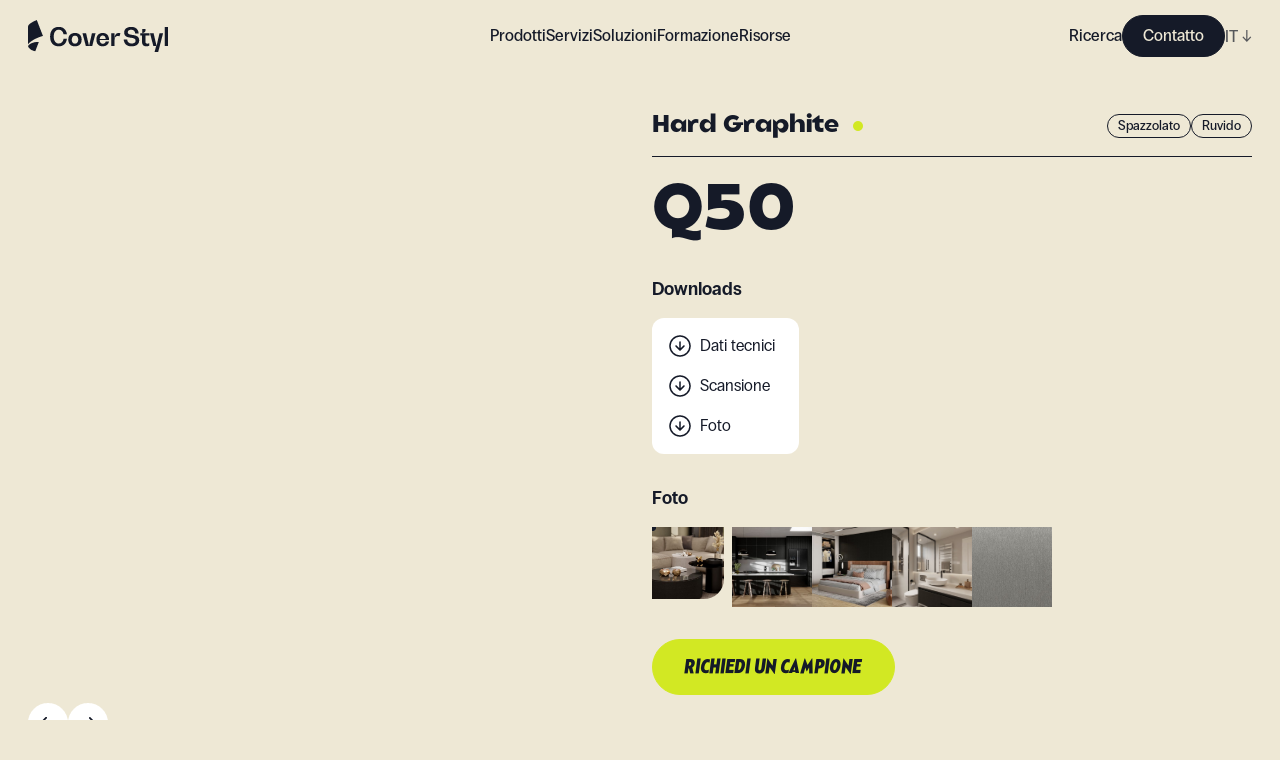

--- FILE ---
content_type: text/html; charset=utf-8
request_url: https://coverstyl.com/it/collection/metal/q50/
body_size: 47035
content:
<!DOCTYPE html><html lang="it"><head><meta charSet="UTF-8"/><meta name="viewport" content="width=device-width, initial-scale=1"/><link rel="icon" href="/favicon.ico" sizes="any"/><link rel="icon" href="/icon.svg" type="image/svg+xml"/><link rel="apple-touch-icon" href="/apple-touch-icon.png"/><link rel="manifest" href="/manifest.webmanifest"/><link rel="canonical" href="https://coverstyl.com/it/collection/metal/q50/"/><title>Rotolo adesivo decorativo Metallic Hard Graphite Q50 - Coverstyl</title><meta name="description" content="Rotolo carta adesiva decorativa architettonica in vinile, collezione Metallic, categoria Brushed, finitura Textured, colore Hard Graphite, riferimento Q50."/><meta property="og:site_name" content="Coverstyl"/><meta property="og:title" content="Rotolo adesivo decorativo Metallic Hard Graphite Q50 - Coverstyl"/><meta property="og:description" content="Rotolo carta adesiva decorativa architettonica in vinile, collezione Metallic, categoria Brushed, finitura Textured, colore Hard Graphite, riferimento Q50."/><meta property="og:url" content="https://coverstyl.com/it/collection/metal/q50/"/><meta name="twitter:card" content="summary"/><meta name="twitter:title" content="Rotolo adesivo decorativo Metallic Hard Graphite Q50 - Coverstyl"/><meta name="twitter:description" content="Rotolo carta adesiva decorativa architettonica in vinile, collezione Metallic, categoria Brushed, finitura Textured, colore Hard Graphite, riferimento Q50."/><meta name="twitter:site" content="https://coverstyl.com/"/><link rel="alternate" href="https://coverstyl.com/en/collection/metal/q50/" hrefLang="x-default"/><link rel="alternate" href="https://coverstyl.com/it/collection/metal/q50/" hrefLang="it"/><link rel="alternate" href="https://coverstyl.com/it/collection/metal/q50/" hrefLang="pl"/><link rel="alternate" href="https://coverstyl.com/it/collection/metal/q50/" hrefLang="en"/><link rel="alternate" href="https://coverstyl.com/it/collection/metal/q50/" hrefLang="cs"/><link rel="alternate" href="https://coverstyl.com/it/collection/metal/q50/" hrefLang="da"/><link rel="alternate" href="https://coverstyl.com/it/collection/metal/q50/" hrefLang="de"/><link rel="alternate" href="https://coverstyl.com/it/collection/metal/q50/" hrefLang="ru"/><link rel="alternate" href="https://coverstyl.com/it/collection/metal/q50/" hrefLang="tr"/><link rel="alternate" href="https://coverstyl.com/it/collection/metal/q50/" hrefLang="sv"/><link rel="alternate" href="https://coverstyl.com/it/collection/metal/q50/" hrefLang="lt"/><link rel="alternate" href="https://coverstyl.com/it/collection/metal/q50/" hrefLang="nl"/><link rel="alternate" href="https://coverstyl.com/it/collection/metal/q50/" hrefLang="pt"/><link rel="alternate" href="https://coverstyl.com/it/collection/metal/q50/" hrefLang="es"/><link rel="alternate" href="https://coverstyl.com/it/collection/metal/q50/" hrefLang="fr"/><meta name="next-head-count" content="32"/><script>
                (function(w,d,s,l,i){w[l]=w[l]||[];w[l].push({'gtm.start':
            new Date().getTime(),event:'gtm.js'});var f=d.getElementsByTagName(s)[0],
            j=d.createElement(s),dl=l!='dataLayer'?'&l='+l:'';j.async=true;j.src=
            'https://tss.solarscreen.eu/v5t9rl4q9yg0e7r.js?aw='+i.replace(/^GTM-/, '')+dl;f.parentNode.insertBefore(j,f);
            })(window,document,'script','dataLayer','GTM-WCD4PZ6');
              </script><link rel="preload" href="/_next/static/css/7a2d4cc14d149f9f.css" as="style"/><link rel="stylesheet" href="/_next/static/css/7a2d4cc14d149f9f.css" data-n-g=""/><link rel="preload" href="/_next/static/css/ae37b191ba14da82.css" as="style"/><link rel="stylesheet" href="/_next/static/css/ae37b191ba14da82.css" data-n-p=""/><link rel="preload" href="/_next/static/css/5dc37e17385bc07c.css" as="style"/><link rel="stylesheet" href="/_next/static/css/5dc37e17385bc07c.css" data-n-p=""/><noscript data-n-css=""></noscript><script defer="" nomodule="" src="/_next/static/chunks/polyfills-c67a75d1b6f99dc8.js"></script><script src="/_next/static/chunks/webpack-81dbbd95c7baca7f.js" defer=""></script><script src="/_next/static/chunks/framework-fee8a7e75612eda8.js" defer=""></script><script src="/_next/static/chunks/main-3d24d8650154dc54.js" defer=""></script><script src="/_next/static/chunks/pages/_app-1e60bf21676e5fa2.js" defer=""></script><script src="/_next/static/chunks/6359-afc424a76057a734.js" defer=""></script><script src="/_next/static/chunks/1180-6f26666952f9ed1c.js" defer=""></script><script src="/_next/static/chunks/6188-091d868191fc2b67.js" defer=""></script><script src="/_next/static/chunks/pages/collection/%5Buid%5D/%5Bproduct%5D-167a005d4629f2dc.js" defer=""></script><script src="/_next/static/HDDMJIdDU-CejfKY3jvU1/_buildManifest.js" defer=""></script><script src="/_next/static/HDDMJIdDU-CejfKY3jvU1/_ssgManifest.js" defer=""></script></head><body><noscript><iframe src="https://tss.solarscreen.eu/ns.html?id=GTM-WCD4PZ6" height="0" width="0" style="display:none;visibility:hidden"></iframe></noscript><div id="__next"><header class="navigation_Component__mMYQC"><a class="navigation_Logo__d9Oha" href="/it/"><svg viewBox="0 0 140 32" fill="none" xmlns="http://www.w3.org/2000/svg"><path d="M14.802 15.96l.136-.038L8.773 0c-.216.102-.488.227-.802.37l-.044.02c-1.13.516-2.814 1.285-4.315 2.19-1.087.655-1.94 1.296-2.533 1.909C.362 5.226 0 5.945 0 6.623v17.821c.785-1.274 2.165-2.368 3.552-3.366 1.36-.977 3.042-1.922 5-2.808a49.745 49.745 0 015.863-2.197c.167-.05.298-.088.387-.113zM35.566 18.84h3.37c-.612 4.686-3.626 7.504-8.146 7.504-5.464 0-8.708-3.611-8.708-9.733 0-6.12 3.244-9.732 8.708-9.732 4.52 0 7.534 2.766 8.146 7.428h-3.37c-.511-2.895-2.273-4.61-4.776-4.61-3.166 0-5.056 2.586-5.056 6.915 0 4.328 1.89 6.914 5.056 6.914 2.528 0 4.265-1.741 4.776-4.686z" fill="var(--x-dark-blue)"></path><path fill-rule="evenodd" clip-rule="evenodd" d="M53.658 19.66c0 4.2-2.477 6.684-6.665 6.684-4.188 0-6.69-2.485-6.69-6.685 0-4.2 2.502-6.684 6.69-6.684 4.188 0 6.665 2.484 6.665 6.684zm-9.908 0c0 2.509 1.2 3.994 3.243 3.994s3.243-1.485 3.243-3.995-1.2-4.02-3.243-4.02-3.243 1.51-3.243 4.02z" fill="var(--x-dark-blue)"></path><path d="M63.949 13.23l-2.886 12.627h-.05l-2.937-12.626h-3.601l3.37 12.856h6.36l3.345-12.856h-3.601z" fill="var(--x-dark-blue)"></path><path fill-rule="evenodd" clip-rule="evenodd" d="M74.727 12.975c3.932 0 6.282 2.458 6.282 6.684v.384h-9.347c.128 2.357 1.252 3.74 3.065 3.74 1.583 0 2.681-.871 3.013-2.28h3.269c-.46 3.048-2.81 4.84-6.282 4.84-3.984 0-6.333-2.484-6.333-6.684 0-4.226 2.35-6.684 6.333-6.684zm2.988 5.916c-.205-2.151-1.303-3.38-2.988-3.38-1.711 0-2.81 1.229-3.039 3.38h6.027z" fill="var(--x-dark-blue)"></path><path d="M90.47 12.975c-2.426 0-3.882 2.049-3.882 5.557h-.05v-5.301h-3.371v12.856h3.37v-5.813c0-2.715 1.175-4.328 3.141-4.328.639 0 1.277.179 1.788.46l.97-3.021c-.51-.257-1.226-.41-1.966-.41zM111.198 20.322c0 3.79-2.86 6.044-7.737 6.044-4.546 0-7.431-2.536-7.789-6.89h3.473c.23 2.561 1.839 4.073 4.392 4.073 2.58 0 4.086-1.076 4.086-2.869 0-2.187-2.216-2.53-4.672-2.912l-.052-.008c-3.115-.435-6.716-.973-6.716-5.173 0-3.688 2.707-5.685 7.278-5.685 4.162 0 6.869 2.458 7.227 6.607h-3.499c-.153-2.382-1.609-3.79-3.907-3.79-2.222 0-3.524.973-3.524 2.612 0 1.87 2.094 2.203 4.443 2.561 3.192.461 6.997 1.05 6.997 5.43zM121.384 15.584v-2.331h-7.048v-.051c2.043-.384 3.269-1.537 3.269-3.176V8.95h-3.371v4.303h-2.043v2.33h1.839v6.634c0 2.612 1.608 4.149 4.341 4.149.97 0 2.017-.23 2.783-.59v-2.51c-.459.257-1.098.41-1.711.41-1.277 0-2.043-.691-2.043-1.895v-6.197h3.984zM128.573 25.879l2.911-12.626h3.601L130.182 32h-3.601l1.558-5.89h-2.783l-3.346-12.857h3.601l2.911 12.626h.051zM136.793 26.11H140V6.902h-3.207v19.207zM10.834 22.009l-3.565 9.206c-1.732-.22-6.026-1.51-7.269-5.106.896-2.06 5.604-4.54 10.834-4.1z" fill="var(--x-dark-blue)"></path></svg></a><button class="navigation_Hmbg__p4qfF"><span aria-hidden="true"></span><span aria-hidden="true"></span></button><div class="navigation_MobileLang__C5CDV"><div class="lang-selector_Component__48USQ lang-selector_Navbar__D3JNm"><div> <!-- -->IT<!-- --> <span>↓</span></div><div class="lang-selector_Options__Yx3yw"><div><a href="/cs/collection/metal/q50/">CZ</a></div><div><a href="/da/collection/metal/q50/">DA</a></div><div><a href="/de/collection/metal/q50/">DE</a></div><div><a href="/en/collection/metal/q50/">EN</a></div><div><a href="/es/collection/metal/q50/">ES</a></div><div><a href="/fr/collection/metal/q50/">FR</a></div><div><a href="/lt/collection/metal/q50/">LT</a></div><div><a href="/nl/collection/metal/q50/">NL</a></div><div><a href="/pl/collection/metal/q50/">PL</a></div><div><a href="/pt/collection/metal/q50/">PT</a></div><div><a href="/ru/collection/metal/q50/">RU</a></div><div><a href="/sv/collection/metal/q50/">SV</a></div><div><a href="/tr/collection/metal/q50/">TR</a></div></div></div></div><nav class="navigation_Nav__XHAgJ"><div class="wrapper"><div class="navigation_Menu__Q51RC hide-sb"><ul><li class="navbar-link_Component__O_jjo navbar-link_active__DvET5"><span>Prodotti</span><div class="navbar-link_Submenu__hoxND"><div class="navbar-link_Submenu__Container__M8QJQ"><div class="wrapper"><div class="navbar-link_Block__YVm7F"><div class="navbar-link_Product__MZeZs"><div><span class="block balgin font-bold navbar-link_Title__wJvWG">Collection</span><div class="navbar-link_Collections__fBl0Q"><div class="navbar-link_SubmenuLink__B3sfU"><div class="Image_Component__AeJzn navbar-link_Image__Rb7YK"><img src="https://cms.coverstyl.com/img-optim/cover-styl/web/aa04_faf69df47b.jpg" srcSet="https://cms.coverstyl.com/img-optim/cover-styl/web/aa04_faf69df47b.jpg?w=64&amp;q=80 64w, https://cms.coverstyl.com/img-optim/cover-styl/web/aa04_faf69df47b.jpg?w=320&amp;q=80 320w, https://cms.coverstyl.com/img-optim/cover-styl/web/aa04_faf69df47b.jpg?w=500&amp;q=80 500w, https://cms.coverstyl.com/img-optim/cover-styl/web/aa04_faf69df47b.jpg?w=750&amp;q=80 750w, https://cms.coverstyl.com/img-optim/cover-styl/web/aa04_faf69df47b.jpg?w=1000&amp;q=80 1000w, https://cms.coverstyl.com/img-optim/cover-styl/web/aa04_faf69df47b.jpg?w=1220&amp;q=80 1220w" sizes="(max-width: 1024px) 50vw, 150px" alt="Legno" loading="lazy"/><div style="padding-bottom:132.661%"></div></div><div class="navbar-link_Link__uBdl1"><a class="link-trick" href="/it/collection/wood/">Legno</a></div></div><div class="navbar-link_SubmenuLink__B3sfU"><div class="Image_Component__AeJzn navbar-link_Image__Rb7YK"><img src="https://cms.coverstyl.com/img-optim/cover-styl/web/ne24_50d2ddfad4.jpg" srcSet="https://cms.coverstyl.com/img-optim/cover-styl/web/ne24_50d2ddfad4.jpg?w=64&amp;q=80 64w, https://cms.coverstyl.com/img-optim/cover-styl/web/ne24_50d2ddfad4.jpg?w=320&amp;q=80 320w, https://cms.coverstyl.com/img-optim/cover-styl/web/ne24_50d2ddfad4.jpg?w=500&amp;q=80 500w" sizes="(max-width: 1024px) 50vw, 150px" alt="Cemento" loading="lazy"/><div style="padding-bottom:132.773%"></div></div><div class="navbar-link_Link__uBdl1"><a class="link-trick" href="/it/collection/concrete/">Cemento</a></div></div><div class="navbar-link_SubmenuLink__B3sfU"><div class="Image_Component__AeJzn navbar-link_Image__Rb7YK"><img src="https://cms.coverstyl.com/img-optim/cover-styl/web/nd05_0ad1066d45.jpg" srcSet="https://cms.coverstyl.com/img-optim/cover-styl/web/nd05_0ad1066d45.jpg?w=64&amp;q=80 64w, https://cms.coverstyl.com/img-optim/cover-styl/web/nd05_0ad1066d45.jpg?w=320&amp;q=80 320w, https://cms.coverstyl.com/img-optim/cover-styl/web/nd05_0ad1066d45.jpg?w=500&amp;q=80 500w" sizes="(max-width: 1024px) 50vw, 150px" alt="Metallico" loading="lazy"/><div style="padding-bottom:132.773%"></div></div><div class="navbar-link_Link__uBdl1"><a class="link-trick" href="/it/collection/metal/">Metallico</a></div></div><div class="navbar-link_SubmenuLink__B3sfU"><div class="Image_Component__AeJzn navbar-link_Image__Rb7YK"><img src="https://cms.coverstyl.com/img-optim/cover-styl/web/ne53_a9a9f70926.jpg" srcSet="https://cms.coverstyl.com/img-optim/cover-styl/web/ne53_a9a9f70926.jpg?w=64&amp;q=80 64w, https://cms.coverstyl.com/img-optim/cover-styl/web/ne53_a9a9f70926.jpg?w=320&amp;q=80 320w, https://cms.coverstyl.com/img-optim/cover-styl/web/ne53_a9a9f70926.jpg?w=500&amp;q=80 500w" sizes="(max-width: 1024px) 50vw, 150px" alt="Colore" loading="lazy"/><div style="padding-bottom:132.773%"></div></div><div class="navbar-link_Link__uBdl1"><a class="link-trick" href="/it/collection/color/">Colore</a></div></div><div class="navbar-link_SubmenuLink__B3sfU"><div class="Image_Component__AeJzn navbar-link_Image__Rb7YK"><img src="https://cms.coverstyl.com/img-optim/cover-styl/web/nh10_2bf49d4c7f.jpg" srcSet="https://cms.coverstyl.com/img-optim/cover-styl/web/nh10_2bf49d4c7f.jpg?w=64&amp;q=80 64w, https://cms.coverstyl.com/img-optim/cover-styl/web/nh10_2bf49d4c7f.jpg?w=320&amp;q=80 320w, https://cms.coverstyl.com/img-optim/cover-styl/web/nh10_2bf49d4c7f.jpg?w=500&amp;q=80 500w" sizes="(max-width: 1024px) 50vw, 150px" alt="Pietra" loading="lazy"/><div style="padding-bottom:132.773%"></div></div><div class="navbar-link_Link__uBdl1"><a class="link-trick" href="/it/collection/stone/">Pietra</a></div></div><div class="navbar-link_SubmenuLink__B3sfU"><div class="Image_Component__AeJzn navbar-link_Image__Rb7YK"><img src="https://cms.coverstyl.com/img-optim/cover-styl/web/mk18_a913f9bb23.jpg" srcSet="https://cms.coverstyl.com/img-optim/cover-styl/web/mk18_a913f9bb23.jpg?w=64&amp;q=80 64w, https://cms.coverstyl.com/img-optim/cover-styl/web/mk18_a913f9bb23.jpg?w=320&amp;q=80 320w, https://cms.coverstyl.com/img-optim/cover-styl/web/mk18_a913f9bb23.jpg?w=500&amp;q=80 500w" sizes="(max-width: 1024px) 50vw, 150px" alt="Tessuto" loading="lazy"/><div style="padding-bottom:132.773%"></div></div><div class="navbar-link_Link__uBdl1"><a class="link-trick" href="/it/collection/textile/">Tessuto</a></div></div><div class="navbar-link_SubmenuLink__B3sfU"><div class="Image_Component__AeJzn navbar-link_Image__Rb7YK"><img src="https://cms.coverstyl.com/img-optim/cover-styl/web/glitter_range_4eec1fbdbf.jpg" srcSet="https://cms.coverstyl.com/img-optim/cover-styl/web/glitter_range_4eec1fbdbf.jpg?w=64&amp;q=80 64w, https://cms.coverstyl.com/img-optim/cover-styl/web/glitter_range_4eec1fbdbf.jpg?w=320&amp;q=80 320w, https://cms.coverstyl.com/img-optim/cover-styl/web/glitter_range_4eec1fbdbf.jpg?w=500&amp;q=80 500w" sizes="(max-width: 1024px) 50vw, 150px" alt="Glitter" loading="lazy"/><div style="padding-bottom:132.605%"></div></div><div class="navbar-link_Link__uBdl1"><a class="link-trick" href="/it/collection/glitter/">Glitter</a></div></div></div></div><div><span class="block balgin font-bold navbar-link_Title__wJvWG">Above and Beyond</span><div class="navbar-link_AboveBeyond__aNE9f"><div class="navbar-link_SubmenuLink__B3sfU"><div class="Image_Component__AeJzn navbar-link_Image__Rb7YK"><img src="https://cms.coverstyl.com/img-optim/cover-styl/web/pvc_free_image_58038cf083.jpg" srcSet="https://cms.coverstyl.com/img-optim/cover-styl/web/pvc_free_image_58038cf083.jpg?w=64&amp;q=80 64w, https://cms.coverstyl.com/img-optim/cover-styl/web/pvc_free_image_58038cf083.jpg?w=320&amp;q=80 320w, https://cms.coverstyl.com/img-optim/cover-styl/web/pvc_free_image_58038cf083.jpg?w=500&amp;q=80 500w, https://cms.coverstyl.com/img-optim/cover-styl/web/pvc_free_image_58038cf083.jpg?w=750&amp;q=80 750w" sizes="(max-width: 1024px) 50vw, 150px" alt="PVC Free" loading="lazy"/><div style="padding-bottom:100.255%"></div></div><div class="navbar-link_Link__uBdl1"><a class="link-trick" href="/it/collection/pvc-free/">PVC Free</a></div></div><div class="navbar-link_SubmenuLink__B3sfU"><div class="Image_Component__AeJzn navbar-link_Image__Rb7YK"><img src="https://cms.coverstyl.com/img-optim/cover-styl/web/xl_line_image_d276595c8c.jpg" srcSet="https://cms.coverstyl.com/img-optim/cover-styl/web/xl_line_image_d276595c8c.jpg?w=64&amp;q=80 64w, https://cms.coverstyl.com/img-optim/cover-styl/web/xl_line_image_d276595c8c.jpg?w=320&amp;q=80 320w, https://cms.coverstyl.com/img-optim/cover-styl/web/xl_line_image_d276595c8c.jpg?w=500&amp;q=80 500w, https://cms.coverstyl.com/img-optim/cover-styl/web/xl_line_image_d276595c8c.jpg?w=750&amp;q=80 750w" sizes="(max-width: 1024px) 50vw, 150px" alt="XL" loading="lazy"/><div style="padding-bottom:100.255%"></div></div><div class="navbar-link_Link__uBdl1"><a class="link-trick" href="/it/collection/xl/">XL</a></div></div><div class="navbar-link_SubmenuLink__B3sfU"><div class="Image_Component__AeJzn navbar-link_Image__Rb7YK"><img src="https://cms.coverstyl.com/img-optim/cover-styl/web/high_resistant_image_d4ecd43434.jpg" srcSet="https://cms.coverstyl.com/img-optim/cover-styl/web/high_resistant_image_d4ecd43434.jpg?w=64&amp;q=80 64w, https://cms.coverstyl.com/img-optim/cover-styl/web/high_resistant_image_d4ecd43434.jpg?w=320&amp;q=80 320w, https://cms.coverstyl.com/img-optim/cover-styl/web/high_resistant_image_d4ecd43434.jpg?w=500&amp;q=80 500w, https://cms.coverstyl.com/img-optim/cover-styl/web/high_resistant_image_d4ecd43434.jpg?w=750&amp;q=80 750w" sizes="(max-width: 1024px) 50vw, 150px" alt="High resistant" loading="lazy"/><div style="padding-bottom:100.255%"></div></div><div class="navbar-link_Link__uBdl1"><a class="link-trick" href="/it/collection/high-resistant/">High resistant</a></div></div><div class="navbar-link_SubmenuLink__B3sfU"><div class="Image_Component__AeJzn navbar-link_Image__Rb7YK"><img src="https://cms.coverstyl.com/img-optim/cover-styl/web/exterior_image_6c6a721084.jpg" srcSet="https://cms.coverstyl.com/img-optim/cover-styl/web/exterior_image_6c6a721084.jpg?w=64&amp;q=80 64w, https://cms.coverstyl.com/img-optim/cover-styl/web/exterior_image_6c6a721084.jpg?w=320&amp;q=80 320w, https://cms.coverstyl.com/img-optim/cover-styl/web/exterior_image_6c6a721084.jpg?w=500&amp;q=80 500w, https://cms.coverstyl.com/img-optim/cover-styl/web/exterior_image_6c6a721084.jpg?w=750&amp;q=80 750w" sizes="(max-width: 1024px) 50vw, 150px" alt="Exterior" loading="lazy"/><div style="padding-bottom:100.255%"></div></div><div class="navbar-link_Link__uBdl1"><a class="link-trick" href="/it/collection/exterior/">Exterior</a></div></div></div></div><div><span class="block balgin font-bold navbar-link_Title__wJvWG">Ispirazioni</span><div class="navbar-link_Inspirations__WD4CL"><div class="navbar-link_SubmenuLink__B3sfU"><div class="Image_Component__AeJzn navbar-link_Image__Rb7YK"><img src="https://cms.coverstyl.com/img-optim/cover-styl/web/moodboard_555f1ce6c8.png" srcSet="https://cms.coverstyl.com/img-optim/cover-styl/web/moodboard_555f1ce6c8.png?w=41&amp;q=80 41w" sizes="80px" alt="Moodboard " loading="lazy"/><div style="padding-bottom:100%"></div></div><div class="navbar-link_Link__uBdl1"><a class="link-trick" href="/it/moodboard/">Moodboard </a></div></div><div class="navbar-link_SubmenuLink__B3sfU"><div class="Image_Component__AeJzn navbar-link_Image__Rb7YK"><img src="https://cms.coverstyl.com/img-optim/cover-styl/web/collaboration_6b7d6bc4c5.png" srcSet="https://cms.coverstyl.com/img-optim/cover-styl/web/collaboration_6b7d6bc4c5.png?w=64&amp;q=80 64w" sizes="80px" alt="Studio di caso" loading="lazy"/><div style="padding-bottom:91.011%"></div></div><div class="navbar-link_Link__uBdl1"><a class="link-trick" href="/en/">Studio di caso</a></div></div></div></div></div></div></div></div></div></li><li class="navbar-link_Component__O_jjo"><a href="/it/interior-design-maysa/">Servizi</a></li><li class="navbar-link_Component__O_jjo"><span>Soluzioni</span><div class="navbar-link_Submenu__hoxND"><div class="navbar-link_Submenu__Container__M8QJQ"><div class="wrapper"><div class="navbar-link_Block__YVm7F"><div class="navbar-link_Solution__wm9cL"><span class="block balgin font-bold navbar-link_Title__wJvWG">Soluzioni</span><div class="navbar-link_Solutions__3YORU"><div class="navbar-link_SubmenuLink__B3sfU"><div class="Image_Component__AeJzn navbar-link_Image__Rb7YK"><img src="https://cms.coverstyl.com/img-optim/cover-styl/web/interior_design_min_798721d44c.jpg" srcSet="https://cms.coverstyl.com/img-optim/cover-styl/web/interior_design_min_798721d44c.jpg?w=64&amp;q=80 64w, https://cms.coverstyl.com/img-optim/cover-styl/web/interior_design_min_798721d44c.jpg?w=320&amp;q=80 320w, https://cms.coverstyl.com/img-optim/cover-styl/web/interior_design_min_798721d44c.jpg?w=500&amp;q=80 500w, https://cms.coverstyl.com/img-optim/cover-styl/web/interior_design_min_798721d44c.jpg?w=750&amp;q=80 750w, https://cms.coverstyl.com/img-optim/cover-styl/web/interior_design_min_798721d44c.jpg?w=1000&amp;q=80 1000w, https://cms.coverstyl.com/img-optim/cover-styl/web/interior_design_min_798721d44c.jpg?w=1220&amp;q=80 1220w" sizes="(max-width: 1024px) 50vw, 200px" alt="Designer d&#x27;interni" loading="lazy"/><div style="padding-bottom:150.214%"></div></div><div class="navbar-link_Link__uBdl1"><a class="link-trick" href="/it/solutions/interior-designers/">Designer d&#x27;interni</a></div></div><div class="navbar-link_SubmenuLink__B3sfU"><div class="Image_Component__AeJzn navbar-link_Image__Rb7YK"><img src="https://cms.coverstyl.com/img-optim/cover-styl/web/renovation_5932c00019.jpg" srcSet="https://cms.coverstyl.com/img-optim/cover-styl/web/renovation_5932c00019.jpg?w=64&amp;q=80 64w, https://cms.coverstyl.com/img-optim/cover-styl/web/renovation_5932c00019.jpg?w=320&amp;q=80 320w, https://cms.coverstyl.com/img-optim/cover-styl/web/renovation_5932c00019.jpg?w=500&amp;q=80 500w, https://cms.coverstyl.com/img-optim/cover-styl/web/renovation_5932c00019.jpg?w=750&amp;q=80 750w, https://cms.coverstyl.com/img-optim/cover-styl/web/renovation_5932c00019.jpg?w=1000&amp;q=80 1000w, https://cms.coverstyl.com/img-optim/cover-styl/web/renovation_5932c00019.jpg?w=1220&amp;q=80 1220w, https://cms.coverstyl.com/img-optim/cover-styl/web/renovation_5932c00019.jpg?w=1440&amp;q=80 1440w, https://cms.coverstyl.com/img-optim/cover-styl/web/renovation_5932c00019.jpg?w=1920&amp;q=80 1920w, https://cms.coverstyl.com/img-optim/cover-styl/web/renovation_5932c00019.jpg?w=3576&amp;q=80 3576w" sizes="(max-width: 1024px) 50vw, 200px" alt="Aziende di ristrutturazione" loading="lazy"/><div style="padding-bottom:150%"></div></div><div class="navbar-link_Link__uBdl1"><a class="link-trick" href="/it/solutions/renovation-companies/">Aziende di ristrutturazione</a></div></div><div class="navbar-link_SubmenuLink__B3sfU"><div class="Image_Component__AeJzn navbar-link_Image__Rb7YK"><img src="https://cms.coverstyl.com/img-optim/cover-styl/web/installer_75c735c962.jpg" srcSet="https://cms.coverstyl.com/img-optim/cover-styl/web/installer_75c735c962.jpg?w=64&amp;q=80 64w, https://cms.coverstyl.com/img-optim/cover-styl/web/installer_75c735c962.jpg?w=320&amp;q=80 320w, https://cms.coverstyl.com/img-optim/cover-styl/web/installer_75c735c962.jpg?w=500&amp;q=80 500w, https://cms.coverstyl.com/img-optim/cover-styl/web/installer_75c735c962.jpg?w=750&amp;q=80 750w, https://cms.coverstyl.com/img-optim/cover-styl/web/installer_75c735c962.jpg?w=1000&amp;q=80 1000w, https://cms.coverstyl.com/img-optim/cover-styl/web/installer_75c735c962.jpg?w=1220&amp;q=80 1220w, https://cms.coverstyl.com/img-optim/cover-styl/web/installer_75c735c962.jpg?w=1440&amp;q=80 1440w, https://cms.coverstyl.com/img-optim/cover-styl/web/installer_75c735c962.jpg?w=1920&amp;q=80 1920w, https://cms.coverstyl.com/img-optim/cover-styl/web/installer_75c735c962.jpg?w=3700&amp;q=80 3700w" sizes="(max-width: 1024px) 50vw, 200px" alt="Installatori" loading="lazy"/><div style="padding-bottom:151.351%"></div></div><div class="navbar-link_Link__uBdl1"><a class="link-trick" href="/it/solutions/film-installers/">Installatori</a></div></div><div class="navbar-link_SubmenuLink__B3sfU"><div class="Image_Component__AeJzn navbar-link_Image__Rb7YK"><img src="https://cms.coverstyl.com/img-optim/cover-styl/web/commercial_40ac0af723.png" srcSet="https://cms.coverstyl.com/img-optim/cover-styl/web/commercial_40ac0af723.png?w=64&amp;q=80 64w, https://cms.coverstyl.com/img-optim/cover-styl/web/commercial_40ac0af723.png?w=320&amp;q=80 320w, https://cms.coverstyl.com/img-optim/cover-styl/web/commercial_40ac0af723.png?w=500&amp;q=80 500w, https://cms.coverstyl.com/img-optim/cover-styl/web/commercial_40ac0af723.png?w=750&amp;q=80 750w, https://cms.coverstyl.com/img-optim/cover-styl/web/commercial_40ac0af723.png?w=1000&amp;q=80 1000w, https://cms.coverstyl.com/img-optim/cover-styl/web/commercial_40ac0af723.png?w=1220&amp;q=80 1220w, https://cms.coverstyl.com/img-optim/cover-styl/web/commercial_40ac0af723.png?w=1440&amp;q=80 1440w, https://cms.coverstyl.com/img-optim/cover-styl/web/commercial_40ac0af723.png?w=1920&amp;q=80 1920w, https://cms.coverstyl.com/img-optim/cover-styl/web/commercial_40ac0af723.png?w=2000&amp;q=80 2000w" sizes="(max-width: 1024px) 50vw, 200px" alt="Spazi commerciali" loading="lazy"/><div style="padding-bottom:150%"></div></div><div class="navbar-link_Link__uBdl1"><a class="link-trick" href="/it/solutions/commercial-spaces/">Spazi commerciali</a></div></div><div class="navbar-link_SubmenuLink__B3sfU"><div class="Image_Component__AeJzn navbar-link_Image__Rb7YK"><img src="https://cms.coverstyl.com/img-optim/cover-styl/web/hotel_c57320984a.jpeg" srcSet="https://cms.coverstyl.com/img-optim/cover-styl/web/hotel_c57320984a.jpeg?w=64&amp;q=80 64w, https://cms.coverstyl.com/img-optim/cover-styl/web/hotel_c57320984a.jpeg?w=320&amp;q=80 320w, https://cms.coverstyl.com/img-optim/cover-styl/web/hotel_c57320984a.jpeg?w=500&amp;q=80 500w, https://cms.coverstyl.com/img-optim/cover-styl/web/hotel_c57320984a.jpeg?w=750&amp;q=80 750w, https://cms.coverstyl.com/img-optim/cover-styl/web/hotel_c57320984a.jpeg?w=1000&amp;q=80 1000w, https://cms.coverstyl.com/img-optim/cover-styl/web/hotel_c57320984a.jpeg?w=1220&amp;q=80 1220w, https://cms.coverstyl.com/img-optim/cover-styl/web/hotel_c57320984a.jpeg?w=1440&amp;q=80 1440w" sizes="(max-width: 1024px) 50vw, 200px" alt="Hotel" loading="lazy"/><div style="padding-bottom:66.666%"></div></div><div class="navbar-link_Link__uBdl1"><a class="link-trick" href="/it/solutions/hotels/">Hotel</a></div></div></div></div></div></div></div></div></li><li class="navbar-link_Component__O_jjo"><a href="/it/training/">Formazione</a></li><li class="navbar-link_Component__O_jjo"><span>Risorse</span><div class="navbar-link_Submenu__hoxND"><div class="navbar-link_Submenu__Container__M8QJQ"><div class="wrapper"><div class="navbar-link_Block__YVm7F"><div class="navbar-link_Resource__Gs2x5"><div><span class="block balgin font-bold navbar-link_Title__wJvWG">Risorse</span><div class="navbar-link_Resources__hJfq5"><a href="/it/resources/support-marketing/">Materiale di marketing</a><a href="/it/resources/compare/">Prima / Dopo</a><a href="/it/resources/data-sheets/">Schede tecniche</a><a href="/it/resources/scans/">Scansioni HD</a><a href="/it/interior-design-maysa/">Design d&#x27;interni</a><a href="/it/faq/">FAQ</a></div></div><div><a class="navbar-link_Blog__pFLle" href="/it/blog/">Blog</a><div class="navbar-link_Blogs__3UQNr"><div class="navbar-link_SubmenuLink__B3sfU"><div class="Image_Component__AeJzn navbar-link_Image__Rb7YK"><img src="https://cms.coverstyl.com/img-optim/cover-styl/web/blog_reno_7568c2b24b.jpg" srcSet="https://cms.coverstyl.com/img-optim/cover-styl/web/blog_reno_7568c2b24b.jpg?w=64&amp;q=80 64w, https://cms.coverstyl.com/img-optim/cover-styl/web/blog_reno_7568c2b24b.jpg?w=320&amp;q=80 320w, https://cms.coverstyl.com/img-optim/cover-styl/web/blog_reno_7568c2b24b.jpg?w=500&amp;q=80 500w, https://cms.coverstyl.com/img-optim/cover-styl/web/blog_reno_7568c2b24b.jpg?w=750&amp;q=80 750w, https://cms.coverstyl.com/img-optim/cover-styl/web/blog_reno_7568c2b24b.jpg?w=1000&amp;q=80 1000w" sizes="(max-width: 1024px) 50vw, 200px" alt="Ristrutturazioni" loading="lazy"/><div style="padding-bottom:43.283%"></div></div><div class="navbar-link_Link__uBdl1"><a class="link-trick" href="/it/blog/renovation/">Ristrutturazioni</a></div></div><div class="navbar-link_SubmenuLink__B3sfU"><div class="Image_Component__AeJzn navbar-link_Image__Rb7YK"><img src="https://cms.coverstyl.com/img-optim/cover-styl/web/blog_deco_35dce54067.jpg" srcSet="https://cms.coverstyl.com/img-optim/cover-styl/web/blog_deco_35dce54067.jpg?w=64&amp;q=80 64w, https://cms.coverstyl.com/img-optim/cover-styl/web/blog_deco_35dce54067.jpg?w=320&amp;q=80 320w, https://cms.coverstyl.com/img-optim/cover-styl/web/blog_deco_35dce54067.jpg?w=500&amp;q=80 500w, https://cms.coverstyl.com/img-optim/cover-styl/web/blog_deco_35dce54067.jpg?w=750&amp;q=80 750w, https://cms.coverstyl.com/img-optim/cover-styl/web/blog_deco_35dce54067.jpg?w=1000&amp;q=80 1000w" sizes="(max-width: 1024px) 50vw, 200px" alt="Decorazioni" loading="lazy"/><div style="padding-bottom:43.283%"></div></div><div class="navbar-link_Link__uBdl1"><a class="link-trick" href="/it/blog/decoration/">Decorazioni</a></div></div><div class="navbar-link_SubmenuLink__B3sfU"><div class="Image_Component__AeJzn navbar-link_Image__Rb7YK"><img src="https://cms.coverstyl.com/img-optim/cover-styl/web/blog_upcycling_25cf1681bd.png" srcSet="https://cms.coverstyl.com/img-optim/cover-styl/web/blog_upcycling_25cf1681bd.png?w=64&amp;q=80 64w, https://cms.coverstyl.com/img-optim/cover-styl/web/blog_upcycling_25cf1681bd.png?w=320&amp;q=80 320w, https://cms.coverstyl.com/img-optim/cover-styl/web/blog_upcycling_25cf1681bd.png?w=500&amp;q=80 500w, https://cms.coverstyl.com/img-optim/cover-styl/web/blog_upcycling_25cf1681bd.png?w=750&amp;q=80 750w, https://cms.coverstyl.com/img-optim/cover-styl/web/blog_upcycling_25cf1681bd.png?w=1000&amp;q=80 1000w, https://cms.coverstyl.com/img-optim/cover-styl/web/blog_upcycling_25cf1681bd.png?w=1220&amp;q=80 1220w, https://cms.coverstyl.com/img-optim/cover-styl/web/blog_upcycling_25cf1681bd.png?w=1440&amp;q=80 1440w, https://cms.coverstyl.com/img-optim/cover-styl/web/blog_upcycling_25cf1681bd.png?w=1920&amp;q=80 1920w, https://cms.coverstyl.com/img-optim/cover-styl/web/blog_upcycling_25cf1681bd.png?w=2792&amp;q=80 2792w" sizes="(max-width: 1024px) 50vw, 200px" alt="Upcycling " loading="lazy"/><div style="padding-bottom:43.266%"></div></div><div class="navbar-link_Link__uBdl1"><a class="link-trick" href="/it/blog/upcycling/">Upcycling </a></div></div><div class="navbar-link_SubmenuLink__B3sfU"><div class="Image_Component__AeJzn navbar-link_Image__Rb7YK"><img src="https://cms.coverstyl.com/img-optim/cover-styl/web/blog_pro_tips_c28392096a.jpg" srcSet="https://cms.coverstyl.com/img-optim/cover-styl/web/blog_pro_tips_c28392096a.jpg?w=64&amp;q=80 64w, https://cms.coverstyl.com/img-optim/cover-styl/web/blog_pro_tips_c28392096a.jpg?w=320&amp;q=80 320w, https://cms.coverstyl.com/img-optim/cover-styl/web/blog_pro_tips_c28392096a.jpg?w=500&amp;q=80 500w, https://cms.coverstyl.com/img-optim/cover-styl/web/blog_pro_tips_c28392096a.jpg?w=750&amp;q=80 750w, https://cms.coverstyl.com/img-optim/cover-styl/web/blog_pro_tips_c28392096a.jpg?w=1000&amp;q=80 1000w" sizes="(max-width: 1024px) 50vw, 200px" alt="Consigli per i professionisti" loading="lazy"/><div style="padding-bottom:100%"></div></div><div class="navbar-link_Link__uBdl1"><a class="link-trick" href="/it/blog/pro-tips/">Consigli per i professionisti</a></div></div></div></div></div></div></div></div></div></li></ul></div><div class="navigation_Ctas__DqjJV"><ul><li><a href="#search" class="navigation_Ctas__Link__rArYz">Ricerca</a></li><li><a class="btn btn--regular btn--medium btn--dark" href="/it/contact/">Contatto</a></li><li><div class="lang-selector_Component__48USQ lang-selector_Navbar__D3JNm"><div> <!-- -->IT<!-- --> <span>↓</span></div><div class="lang-selector_Options__Yx3yw"><div><a href="/cs/collection/metal/q50/">CZ</a></div><div><a href="/da/collection/metal/q50/">DA</a></div><div><a href="/de/collection/metal/q50/">DE</a></div><div><a href="/en/collection/metal/q50/">EN</a></div><div><a href="/es/collection/metal/q50/">ES</a></div><div><a href="/fr/collection/metal/q50/">FR</a></div><div><a href="/lt/collection/metal/q50/">LT</a></div><div><a href="/nl/collection/metal/q50/">NL</a></div><div><a href="/pl/collection/metal/q50/">PL</a></div><div><a href="/pt/collection/metal/q50/">PT</a></div><div><a href="/ru/collection/metal/q50/">RU</a></div><div><a href="/sv/collection/metal/q50/">SV</a></div><div><a href="/tr/collection/metal/q50/">TR</a></div></div></div></li></ul></div></div></nav></header><div id="main-search" class="search_Component__R6zuX"><div class="search_Block__MCnAV"><button class="search_Cross__vTv_d"></button><form class="mb3"><div class="search_Input__ZJ3WQ"><input type="text" name="s" value=""/></div></form></div></div><main role="main"><header class="theme-light Product_Header__WKVog"><div class="wrapper"><div class="grid-flex"><div class="grid-flex__item md5 lg5 Product_Header__Gallery__wB7qX"><div class="gallery_Component__DsZWm"><div><div class="Image_Component__AeJzn gallery_Image__7KTqk gallery_active__vLvGt"><img src="https://cms.coverstyl.com/img-optim/cover-styl/web/Q50_e5d47668af.jpg" srcSet="https://cms.coverstyl.com/img-optim/cover-styl/web/Q50_e5d47668af.jpg?w=64&amp;q=80 64w, https://cms.coverstyl.com/img-optim/cover-styl/web/Q50_e5d47668af.jpg?w=320&amp;q=80 320w, https://cms.coverstyl.com/img-optim/cover-styl/web/Q50_e5d47668af.jpg?w=500&amp;q=80 500w, https://cms.coverstyl.com/img-optim/cover-styl/web/Q50_e5d47668af.jpg?w=750&amp;q=80 750w, https://cms.coverstyl.com/img-optim/cover-styl/web/Q50_e5d47668af.jpg?w=1000&amp;q=80 1000w, https://cms.coverstyl.com/img-optim/cover-styl/web/Q50_e5d47668af.jpg?w=1220&amp;q=80 1220w, https://cms.coverstyl.com/img-optim/cover-styl/web/Q50_e5d47668af.jpg?w=1440&amp;q=80 1440w" sizes="(max-wdith: 768px) 100vw, 50vw" alt="" loading="lazy"/><div style="padding-bottom:56.25%"></div></div><div class="Image_Component__AeJzn gallery_Image__7KTqk"><img src="https://cms.coverstyl.com/img-optim/cover-styl/web/Q50_339f838742.jpg" srcSet="https://cms.coverstyl.com/img-optim/cover-styl/web/Q50_339f838742.jpg?w=64&amp;q=80 64w, https://cms.coverstyl.com/img-optim/cover-styl/web/Q50_339f838742.jpg?w=320&amp;q=80 320w, https://cms.coverstyl.com/img-optim/cover-styl/web/Q50_339f838742.jpg?w=500&amp;q=80 500w, https://cms.coverstyl.com/img-optim/cover-styl/web/Q50_339f838742.jpg?w=750&amp;q=80 750w, https://cms.coverstyl.com/img-optim/cover-styl/web/Q50_339f838742.jpg?w=1000&amp;q=80 1000w, https://cms.coverstyl.com/img-optim/cover-styl/web/Q50_339f838742.jpg?w=1220&amp;q=80 1220w, https://cms.coverstyl.com/img-optim/cover-styl/web/Q50_339f838742.jpg?w=1440&amp;q=80 1440w" sizes="(max-wdith: 768px) 100vw, 50vw" alt="" loading="lazy"/><div style="padding-bottom:56.25%"></div></div><div class="Image_Component__AeJzn gallery_Image__7KTqk"><img src="https://cms.coverstyl.com/img-optim/cover-styl/web/Q50_1a057a591a.jpg" srcSet="https://cms.coverstyl.com/img-optim/cover-styl/web/Q50_1a057a591a.jpg?w=64&amp;q=80 64w, https://cms.coverstyl.com/img-optim/cover-styl/web/Q50_1a057a591a.jpg?w=320&amp;q=80 320w, https://cms.coverstyl.com/img-optim/cover-styl/web/Q50_1a057a591a.jpg?w=500&amp;q=80 500w, https://cms.coverstyl.com/img-optim/cover-styl/web/Q50_1a057a591a.jpg?w=750&amp;q=80 750w, https://cms.coverstyl.com/img-optim/cover-styl/web/Q50_1a057a591a.jpg?w=1000&amp;q=80 1000w, https://cms.coverstyl.com/img-optim/cover-styl/web/Q50_1a057a591a.jpg?w=1220&amp;q=80 1220w, https://cms.coverstyl.com/img-optim/cover-styl/web/Q50_1a057a591a.jpg?w=1440&amp;q=80 1440w" sizes="(max-wdith: 768px) 100vw, 50vw" alt="" loading="lazy"/><div style="padding-bottom:56.25%"></div></div><div class="Image_Component__AeJzn gallery_Image__7KTqk"><img src="https://cms.coverstyl.com/img-optim/cover-styl/web/Q50_7d4b661a91.jpg" srcSet="https://cms.coverstyl.com/img-optim/cover-styl/web/Q50_7d4b661a91.jpg?w=64&amp;q=80 64w, https://cms.coverstyl.com/img-optim/cover-styl/web/Q50_7d4b661a91.jpg?w=320&amp;q=80 320w, https://cms.coverstyl.com/img-optim/cover-styl/web/Q50_7d4b661a91.jpg?w=500&amp;q=80 500w, https://cms.coverstyl.com/img-optim/cover-styl/web/Q50_7d4b661a91.jpg?w=750&amp;q=80 750w, https://cms.coverstyl.com/img-optim/cover-styl/web/Q50_7d4b661a91.jpg?w=1000&amp;q=80 1000w, https://cms.coverstyl.com/img-optim/cover-styl/web/Q50_7d4b661a91.jpg?w=1220&amp;q=80 1220w, https://cms.coverstyl.com/img-optim/cover-styl/web/Q50_7d4b661a91.jpg?w=1440&amp;q=80 1440w" sizes="(max-wdith: 768px) 100vw, 50vw" alt="" loading="lazy"/><div style="padding-bottom:136.149%"></div></div><div class="Image_Component__AeJzn gallery_Image__7KTqk"><img src="https://cms.coverstyl.com/img-optim/cover-styl/web/q50_758837a23d.jpg" srcSet="https://cms.coverstyl.com/img-optim/cover-styl/web/q50_758837a23d.jpg?w=64&amp;q=80 64w, https://cms.coverstyl.com/img-optim/cover-styl/web/q50_758837a23d.jpg?w=320&amp;q=80 320w, https://cms.coverstyl.com/img-optim/cover-styl/web/q50_758837a23d.jpg?w=500&amp;q=80 500w" sizes="(max-wdith: 768px) 100vw, 50vw" alt="" loading="lazy"/><div style="padding-bottom:132.773%"></div></div></div><div class="gallery_Arrows__pVeVT"><button class="gallery_Arrow__PNNTV gallery_Prev__yAk6O"><svg viewBox="0 0 19 14" fill="none" xmlns="http://www.w3.org/2000/svg"><path d="M11.6943 1L17.6943 7L11.6943 13" stroke="var(--x-dark-blue)" stroke-width="2" stroke-linecap="round" stroke-linejoin="round"></path><path d="M17.3887 7H1.38867" stroke="var(--x-dark-blue)" stroke-width="2" stroke-linecap="round" stroke-linejoin="round"></path></svg></button><button class="gallery_Arrow__PNNTV"><svg viewBox="0 0 19 14" fill="none" xmlns="http://www.w3.org/2000/svg"><path d="M11.6943 1L17.6943 7L11.6943 13" stroke="var(--x-dark-blue)" stroke-width="2" stroke-linecap="round" stroke-linejoin="round"></path><path d="M17.3887 7H1.38867" stroke="var(--x-dark-blue)" stroke-width="2" stroke-linecap="round" stroke-linejoin="round"></path></svg></button></div></div></div><div class="grid-flex__item md6 lg6 hmd1 hlg1"><div class="Product_Header__Details__t8fZi"><div class="Product_Header__Content__Wvoz1 mb3"><h1 class="t5 font-bold">Hard Graphite<!-- --> <span class="Product_Available__8mnk4 Product_green__FJQTI"></span></h1><div class="Product_Header__Tags__tA84r"><span class="Product_Tag__sfKuG">Spazzolato</span><span class="Product_Tag__sfKuG">Ruvido</span></div></div><h2 class="t2 mb4 font-bold">Q50</h2><span class="block mb2 txt font-bold">Downloads</span><div class="downloads_Component__QzyAJ mb4"><a href="https://ssi.s3.fr-par.scw.cloud/cover-styl/web/technical-sheets/it/q50.pdf" target="_blank" rel="nofollow">Dati tecnici</a><a href="https://cms.coverstyl.com/product-actions/download-scans?id=1414">Scansione</a><a href="https://cms.coverstyl.com/product-actions/download-photos?id=1414" target="_blank" rel="nofollow">Foto</a></div><div><span class="block mb2 txt font-bold">Foto</span><div class="thumbnails_Component__vYAoU mb4"><div class="Image_Component__AeJzn thumbnails_Thumbnail__n4LaI thumbnails_active__D1d7w"><img src="https://cms.coverstyl.com/img-optim/cover-styl/web/Q50_e5d47668af.jpg" srcSet="https://cms.coverstyl.com/img-optim/cover-styl/web/Q50_e5d47668af.jpg?w=64&amp;q=80 64w, https://cms.coverstyl.com/img-optim/cover-styl/web/Q50_e5d47668af.jpg?w=320&amp;q=80 320w, https://cms.coverstyl.com/img-optim/cover-styl/web/Q50_e5d47668af.jpg?w=500&amp;q=80 500w, https://cms.coverstyl.com/img-optim/cover-styl/web/Q50_e5d47668af.jpg?w=750&amp;q=80 750w, https://cms.coverstyl.com/img-optim/cover-styl/web/Q50_e5d47668af.jpg?w=1000&amp;q=80 1000w, https://cms.coverstyl.com/img-optim/cover-styl/web/Q50_e5d47668af.jpg?w=1220&amp;q=80 1220w, https://cms.coverstyl.com/img-optim/cover-styl/web/Q50_e5d47668af.jpg?w=1440&amp;q=80 1440w" sizes="80px" alt="" loading="lazy"/><div style="padding-bottom:56.25%"></div></div><div class="Image_Component__AeJzn thumbnails_Thumbnail__n4LaI"><img src="https://cms.coverstyl.com/img-optim/cover-styl/web/Q50_339f838742.jpg" srcSet="https://cms.coverstyl.com/img-optim/cover-styl/web/Q50_339f838742.jpg?w=64&amp;q=80 64w, https://cms.coverstyl.com/img-optim/cover-styl/web/Q50_339f838742.jpg?w=320&amp;q=80 320w, https://cms.coverstyl.com/img-optim/cover-styl/web/Q50_339f838742.jpg?w=500&amp;q=80 500w, https://cms.coverstyl.com/img-optim/cover-styl/web/Q50_339f838742.jpg?w=750&amp;q=80 750w, https://cms.coverstyl.com/img-optim/cover-styl/web/Q50_339f838742.jpg?w=1000&amp;q=80 1000w, https://cms.coverstyl.com/img-optim/cover-styl/web/Q50_339f838742.jpg?w=1220&amp;q=80 1220w, https://cms.coverstyl.com/img-optim/cover-styl/web/Q50_339f838742.jpg?w=1440&amp;q=80 1440w" sizes="80px" alt="" loading="lazy"/><div style="padding-bottom:56.25%"></div></div><div class="Image_Component__AeJzn thumbnails_Thumbnail__n4LaI"><img src="https://cms.coverstyl.com/img-optim/cover-styl/web/Q50_1a057a591a.jpg" srcSet="https://cms.coverstyl.com/img-optim/cover-styl/web/Q50_1a057a591a.jpg?w=64&amp;q=80 64w, https://cms.coverstyl.com/img-optim/cover-styl/web/Q50_1a057a591a.jpg?w=320&amp;q=80 320w, https://cms.coverstyl.com/img-optim/cover-styl/web/Q50_1a057a591a.jpg?w=500&amp;q=80 500w, https://cms.coverstyl.com/img-optim/cover-styl/web/Q50_1a057a591a.jpg?w=750&amp;q=80 750w, https://cms.coverstyl.com/img-optim/cover-styl/web/Q50_1a057a591a.jpg?w=1000&amp;q=80 1000w, https://cms.coverstyl.com/img-optim/cover-styl/web/Q50_1a057a591a.jpg?w=1220&amp;q=80 1220w, https://cms.coverstyl.com/img-optim/cover-styl/web/Q50_1a057a591a.jpg?w=1440&amp;q=80 1440w" sizes="80px" alt="" loading="lazy"/><div style="padding-bottom:56.25%"></div></div><div class="Image_Component__AeJzn thumbnails_Thumbnail__n4LaI"><img src="https://cms.coverstyl.com/img-optim/cover-styl/web/Q50_7d4b661a91.jpg" srcSet="https://cms.coverstyl.com/img-optim/cover-styl/web/Q50_7d4b661a91.jpg?w=64&amp;q=80 64w, https://cms.coverstyl.com/img-optim/cover-styl/web/Q50_7d4b661a91.jpg?w=320&amp;q=80 320w, https://cms.coverstyl.com/img-optim/cover-styl/web/Q50_7d4b661a91.jpg?w=500&amp;q=80 500w, https://cms.coverstyl.com/img-optim/cover-styl/web/Q50_7d4b661a91.jpg?w=750&amp;q=80 750w, https://cms.coverstyl.com/img-optim/cover-styl/web/Q50_7d4b661a91.jpg?w=1000&amp;q=80 1000w, https://cms.coverstyl.com/img-optim/cover-styl/web/Q50_7d4b661a91.jpg?w=1220&amp;q=80 1220w, https://cms.coverstyl.com/img-optim/cover-styl/web/Q50_7d4b661a91.jpg?w=1440&amp;q=80 1440w" sizes="80px" alt="" loading="lazy"/><div style="padding-bottom:136.149%"></div></div><div class="Image_Component__AeJzn thumbnails_Thumbnail__n4LaI"><img src="https://cms.coverstyl.com/img-optim/cover-styl/web/q50_758837a23d.jpg" srcSet="https://cms.coverstyl.com/img-optim/cover-styl/web/q50_758837a23d.jpg?w=64&amp;q=80 64w, https://cms.coverstyl.com/img-optim/cover-styl/web/q50_758837a23d.jpg?w=320&amp;q=80 320w, https://cms.coverstyl.com/img-optim/cover-styl/web/q50_758837a23d.jpg?w=500&amp;q=80 500w" sizes="80px" alt="" loading="lazy"/><div style="padding-bottom:132.773%"></div></div></div></div><div><div><a class="btn btn--green" href="/it/sampling/cart/?preselection=q50">Richiedi un campione</a></div></div></div></div></div></div></header><section class="theme-green"><div class="wrapper"><div class="grid-flex"><div class="grid-flex__item md5 lg5"><div class="Product_TechnicalHeader__RO4Ey mb3"><div class="txt font-bold">Q50<!-- --> - <!-- -->Hard Graphite</div><div class="Product_TechnicalHeader__Tags__KOHaY"><span class="Product_Tag__sfKuG">Spazzolato</span><span class="Product_Tag__sfKuG">Ruvido</span></div></div><h2 class="t2-rsp font-bold mb3">Specifiche tecniche</h2></div><div class="grid-flex__item md6 lg6 hmd1 hlg1"><div><div class="technical-references_Tabs__UhC8L hide-sb"><div class="technical-references_Tabs__Track__8P5ZQ"><div class="technical-references_active__kFe1O"><span class="t5-rsp font-bold">Generalità</span></div><div><span class="t5-rsp font-bold">Certificazione</span></div><div><span class="t5-rsp font-bold">Manutenzione</span></div></div></div><div class="technical-references_Content__5ncMV"><div class="technical-references_active__kFe1O"><div class="technical-references_Spec___DD79 small-txt"><span class="font-bold block">Lunghezza</span><span class="block">50 m</span></div><div class="technical-references_Spec___DD79 small-txt"><span class="font-bold block">Larghezza</span><span class="block">122 cm</span></div><div class="technical-references_Spec___DD79 small-txt"><span class="font-bold block">Tipo di prodotto</span><span class="block">PVC</span></div><div class="technical-references_Spec___DD79 small-txt"><span class="font-bold block">Finitura superficiale</span><span class="block">Ruvido</span></div><div class="technical-references_Spec___DD79 small-txt"><span class="font-bold block">Estensibile</span><span class="block">Sì</span></div><div class="technical-references_Spec___DD79 small-txt"><span class="font-bold block">Garanzia</span><span class="block">10 anno/i</span></div><div class="technical-references_Spec___DD79 small-txt"><span class="font-bold block">Resistenza ai graffi</span><span class="block">Medio</span></div><div class="technical-references_Spec___DD79 small-txt"><span class="font-bold block">Motivo della direzione</span><span class="block">Lunghezza</span></div></div><div><div class="technical-references_Spec___DD79 small-txt"><span class="font-bold block">CE Rivestimento da parete (EN15102)</span><span class="block">Conforme</span></div><div class="technical-references_Spec___DD79 small-txt"><span class="font-bold block">REACH</span><span class="block">Conforme</span></div><div class="technical-references_Spec___DD79 small-txt"><span class="font-bold block">Aldeidi dopo l&#x27;emissione (CMR ISO 16000)</span><span class="block">Conforme</span></div><div class="technical-references_Spec___DD79 small-txt"><span class="font-bold block">Proprietà antibatteriche JIS Z 2081 am. 1 (2012)</span><span class="block">Conforme</span></div><div class="technical-references_Spec___DD79 small-txt"><span class="font-bold block">Spugnosità (EN12956)</span><span class="block">Conforme</span></div></div><div><div class="technical-references_Spec___DD79 small-txt"><span class="font-bold block">Forza adesiva</span><span class="block">91 minuti dopo l&#x27;installazione: 1,04 Kg/cm
24 ore dopo l&#x27;installazione: 1,43 Kg/cm
3 giorni dopo l&#x27;installazione: 1,51 Kg/cm
7 giorni dopo l&#x27;installazione: 1,65 Kg/cm</span></div><div class="technical-references_Spec___DD79 small-txt"><span class="font-bold block">Forza adesiva alle alte temperature</span><span class="block">Dopo 1 giorno: 1,37 Kg/cm Dopo 7 giorni: 1,03 Kg/cm</span></div><div class="technical-references_Spec___DD79 small-txt"><span class="font-bold block">DURATA</span><span class="block">Il prodotto offre un&#x27;eccellente resistenza all&#x27;acqua, allo sporco, all&#x27;abrasione, ai raggi UV e all&#x27;usura (ingiallimento, screpolatura, sfaldamento, delaminazione).</span></div><div class="technical-references_Spec___DD79 small-txt"><span class="font-bold block">Manutenzione</span><span class="block">Per la cura quotidiana, utilizzare un sapone delicato o un detergente neutro per il pH per pulire la superficie del film. Evitare l&#x27;uso di prodotti con livelli di pH estremamente acidi o basici, poiché possono danneggiare il materiale. Durante la pulizia della superficie del film, utilizzare solo panni morbidi o spugne per evitare danni. Per le macchie ostinate, applicare acqua calda (non bollente) sull&#x27;area interessata. Se necessario, utilizzare una soluzione composta da 70% di alcol isopropilico e 30% di acqua per la pulizia. Tuttavia, evitare di utilizzare questa soluzione sulle superfici di film stampati. Per la disinfezione, utilizzare solo prodotti a base di alcol isopropilico, come le salviette con alcol isopropilico (non per uso quotidiano). Evitare i detergenti a base organica come l&#x27;ammoniaca o la cera, poiché possono danneggiare il vinile. Testare qualsiasi detergente, battericida o prodotto virucida su un&#x27;area nascosta per assicurarsi della compatibilità. Per le referenze Cork Prestige, è necessaria una pulizia minima grazie alla resistenza naturale alla polvere e allo sporco. Utilizzare una spazzola con setole morbide per pulire. In caso di macchie bagnate o umide, utilizzare un panno assorbente per eliminare l&#x27;umidità e asciugare immediatamente e accuratamente l&#x27;area interessata. Queste raccomandazioni manterranno l&#x27;aspetto del film e ne prolungheranno la durata. Le macchie persistenti possono indicare una cura insufficiente; in tal caso, considerare l&#x27;uso di un metodo di riparazione a patch (non garantito ma efficace ed economico) o la sostituzione dell&#x27;intero vinile.</span></div></div></div></div></div></div></div></section><section class="theme-light"><div class="wrapper"><div class="references_Grid___d_ZB mb3 mbmd8"><h2 class="t2-rsp font-bold mb3 mbmd0">Riferimenti aggiuntivi</h2><div class="references_Arrows__i_RDd"><button class="references_Arrow__NdF5S references_Prev__jSbXU"><svg viewBox="0 0 19 14" fill="none" xmlns="http://www.w3.org/2000/svg"><path d="M11.6943 1L17.6943 7L11.6943 13" stroke="var(--x-dark-blue)" stroke-width="2" stroke-linecap="round" stroke-linejoin="round"></path><path d="M17.3887 7H1.38867" stroke="var(--x-dark-blue)" stroke-width="2" stroke-linecap="round" stroke-linejoin="round"></path></svg></button><button class="references_Arrow__NdF5S"><svg viewBox="0 0 19 14" fill="none" xmlns="http://www.w3.org/2000/svg"><path d="M11.6943 1L17.6943 7L11.6943 13" stroke="var(--x-dark-blue)" stroke-width="2" stroke-linecap="round" stroke-linejoin="round"></path><path d="M17.3887 7H1.38867" stroke="var(--x-dark-blue)" stroke-width="2" stroke-linecap="round" stroke-linejoin="round"></path></svg></button></div></div><div class="references_GridSlider__ME_fm hide-sb"><div class="grid-flex"><div class="grid-flex__item"><div class="reference_Component___BMqF"><div class="Image_Component__AeJzn reference_Image__s7WU_ mb1 mbmd2"><img src="https://cms.coverstyl.com/img-optim/cover-styl/web/ne49_154f6e0709.jpg" srcSet="https://cms.coverstyl.com/img-optim/cover-styl/web/ne49_154f6e0709.jpg?w=64&amp;q=80 64w, https://cms.coverstyl.com/img-optim/cover-styl/web/ne49_154f6e0709.jpg?w=320&amp;q=80 320w, https://cms.coverstyl.com/img-optim/cover-styl/web/ne49_154f6e0709.jpg?w=500&amp;q=80 500w" sizes="(max-width: 768px) 50vw, 288px" alt="NE49" loading="lazy"/><div style="padding-bottom:132.773%"></div></div><div class="reference_Header__ezkyX mb1"><h3 class="t5 font-bold">NE49</h3><div class="reference_Categories__simAK"><span class="reference_Tag___zCM8">Spazzolato</span><span class="reference_Tag___zCM8">Ruvido</span></div></div><span class="block txt font-bold">Dark Silver</span><span class="block x-small-txt">Estendibile • Disponibilità</span><a class="link-trick" href="/it/collection/metal/ne49/"></a></div></div><div class="grid-flex__item"><div class="reference_Component___BMqF"><div class="Image_Component__AeJzn reference_Image__s7WU_ mb1 mbmd2"><img src="https://cms.coverstyl.com/img-optim/cover-styl/web/q2_e76d3c364c.jpg" srcSet="https://cms.coverstyl.com/img-optim/cover-styl/web/q2_e76d3c364c.jpg?w=64&amp;q=80 64w, https://cms.coverstyl.com/img-optim/cover-styl/web/q2_e76d3c364c.jpg?w=320&amp;q=80 320w, https://cms.coverstyl.com/img-optim/cover-styl/web/q2_e76d3c364c.jpg?w=500&amp;q=80 500w" sizes="(max-width: 768px) 50vw, 288px" alt="Q2" loading="lazy"/><div style="padding-bottom:132.773%"></div></div><div class="reference_Header__ezkyX mb1"><h3 class="t5 font-bold">Q2</h3><div class="reference_Categories__simAK"><span class="reference_Tag___zCM8">Spazzolato</span><span class="reference_Tag___zCM8">Ruvido</span></div></div><span class="block txt font-bold">Hard Silver</span><span class="block x-small-txt">Estendibile • Disponibilità</span><a class="link-trick" href="/it/collection/metal/q2/"></a></div></div><div class="grid-flex__item"><div class="reference_Component___BMqF"><div class="Image_Component__AeJzn reference_Image__s7WU_ mb1 mbmd2"><img src="https://cms.coverstyl.com/img-optim/cover-styl/web/ne51_cd7c8b033d.jpg" srcSet="https://cms.coverstyl.com/img-optim/cover-styl/web/ne51_cd7c8b033d.jpg?w=64&amp;q=80 64w, https://cms.coverstyl.com/img-optim/cover-styl/web/ne51_cd7c8b033d.jpg?w=320&amp;q=80 320w, https://cms.coverstyl.com/img-optim/cover-styl/web/ne51_cd7c8b033d.jpg?w=500&amp;q=80 500w" sizes="(max-width: 768px) 50vw, 288px" alt="NE51" loading="lazy"/><div style="padding-bottom:132.55%"></div></div><div class="reference_Header__ezkyX mb1"><h3 class="t5 font-bold">NE51</h3><div class="reference_Categories__simAK"><span class="reference_Tag___zCM8">Spazzolato</span><span class="reference_Tag___zCM8">Morbido</span></div></div><span class="block txt font-bold">Champagne Silver</span><span class="block x-small-txt">Estendibile • Disponibilità</span><a class="link-trick" href="/it/collection/metal/ne51/"></a></div></div><div class="grid-flex__item"><div class="reference_Component___BMqF"><div class="Image_Component__AeJzn reference_Image__s7WU_ mb1 mbmd2"><img src="https://cms.coverstyl.com/img-optim/cover-styl/web/ki01_e5536ae2ce.jpg" srcSet="https://cms.coverstyl.com/img-optim/cover-styl/web/ki01_e5536ae2ce.jpg?w=64&amp;q=80 64w, https://cms.coverstyl.com/img-optim/cover-styl/web/ki01_e5536ae2ce.jpg?w=320&amp;q=80 320w, https://cms.coverstyl.com/img-optim/cover-styl/web/ki01_e5536ae2ce.jpg?w=500&amp;q=80 500w" sizes="(max-width: 768px) 50vw, 288px" alt="KI01" loading="lazy"/><div style="padding-bottom:132.773%"></div></div><div class="reference_Header__ezkyX mb1"><h3 class="t5 font-bold">KI01</h3><div class="reference_Categories__simAK"><span class="reference_Tag___zCM8">Prestige spazzolato</span><span class="reference_Tag___zCM8">Morbido</span></div></div><span class="block txt font-bold">Chromed Metal</span><span class="block x-small-txt">Disponibilità</span><a class="link-trick" href="/it/collection/metal/ki01/"></a></div></div></div></div></div></section><section class="theme-pink"><div class="wrapper"><div class="SolutionCta_Block__9O2aC"><div class="md8 lg8 hmd2 hlg2 center"><div class="RichText_Component__kluP1 SolutionCta_Content__77z3I medium-txt"><h2 class="t2 center font-bold mb1 x-beige">Hai un grande progetto?</h2><p class="x-beige center txt mb4">Non vediamo l&#x27;ora di scoprirlo e di aiutarvi a realizzarlo! Cliccate qui sotto e compilate il modulo con la vostra richiesta. Un esperto Cover Styl vi contatterà al più presto per discutere le vostre idee e aiutarvi a trovare il prodotto perfetto in base alle vostre superfici e ai vostri desideri.</p></div><a class="btn btn--green" href="/it/contact/">Contattaci</a></div></div></div></section></main><footer class="footer_Component__jCKdX"><div class="wrapper"><div class="footer_Grid__cIOne"><div class="footer_FirstGridColumn__WMsed"><div class="footer_Component__Head__ko4VO"><a class="footer_Logo__ly1fk" href="/en/"><svg viewBox="0 0 140 32" fill="none" xmlns="http://www.w3.org/2000/svg"><path d="M14.802 15.96l.136-.038L8.773 0c-.216.102-.488.227-.802.37l-.044.02c-1.13.516-2.814 1.285-4.315 2.19-1.087.655-1.94 1.296-2.533 1.909C.362 5.226 0 5.945 0 6.623v17.821c.785-1.274 2.165-2.368 3.552-3.366 1.36-.977 3.042-1.922 5-2.808a49.745 49.745 0 015.863-2.197c.167-.05.298-.088.387-.113zM35.566 18.84h3.37c-.612 4.686-3.626 7.504-8.146 7.504-5.464 0-8.708-3.611-8.708-9.733 0-6.12 3.244-9.732 8.708-9.732 4.52 0 7.534 2.766 8.146 7.428h-3.37c-.511-2.895-2.273-4.61-4.776-4.61-3.166 0-5.056 2.586-5.056 6.915 0 4.328 1.89 6.914 5.056 6.914 2.528 0 4.265-1.741 4.776-4.686z" fill="var(--x-beige)"></path><path fill-rule="evenodd" clip-rule="evenodd" d="M53.658 19.66c0 4.2-2.477 6.684-6.665 6.684-4.188 0-6.69-2.485-6.69-6.685 0-4.2 2.502-6.684 6.69-6.684 4.188 0 6.665 2.484 6.665 6.684zm-9.908 0c0 2.509 1.2 3.994 3.243 3.994s3.243-1.485 3.243-3.995-1.2-4.02-3.243-4.02-3.243 1.51-3.243 4.02z" fill="var(--x-beige)"></path><path d="M63.949 13.23l-2.886 12.627h-.05l-2.937-12.626h-3.601l3.37 12.856h6.36l3.345-12.856h-3.601z" fill="var(--x-beige)"></path><path fill-rule="evenodd" clip-rule="evenodd" d="M74.727 12.975c3.932 0 6.282 2.458 6.282 6.684v.384h-9.347c.128 2.357 1.252 3.74 3.065 3.74 1.583 0 2.681-.871 3.013-2.28h3.269c-.46 3.048-2.81 4.84-6.282 4.84-3.984 0-6.333-2.484-6.333-6.684 0-4.226 2.35-6.684 6.333-6.684zm2.988 5.916c-.205-2.151-1.303-3.38-2.988-3.38-1.711 0-2.81 1.229-3.039 3.38h6.027z" fill="var(--x-beige)"></path><path d="M90.47 12.975c-2.426 0-3.882 2.049-3.882 5.557h-.05v-5.301h-3.371v12.856h3.37v-5.813c0-2.715 1.175-4.328 3.141-4.328.639 0 1.277.179 1.788.46l.97-3.021c-.51-.257-1.226-.41-1.966-.41zM111.198 20.322c0 3.79-2.86 6.044-7.737 6.044-4.546 0-7.431-2.536-7.789-6.89h3.473c.23 2.561 1.839 4.073 4.392 4.073 2.58 0 4.086-1.076 4.086-2.869 0-2.187-2.216-2.53-4.672-2.912l-.052-.008c-3.115-.435-6.716-.973-6.716-5.173 0-3.688 2.707-5.685 7.278-5.685 4.162 0 6.869 2.458 7.227 6.607h-3.499c-.153-2.382-1.609-3.79-3.907-3.79-2.222 0-3.524.973-3.524 2.612 0 1.87 2.094 2.203 4.443 2.561 3.192.461 6.997 1.05 6.997 5.43zM121.384 15.584v-2.331h-7.048v-.051c2.043-.384 3.269-1.537 3.269-3.176V8.95h-3.371v4.303h-2.043v2.33h1.839v6.634c0 2.612 1.608 4.149 4.341 4.149.97 0 2.017-.23 2.783-.59v-2.51c-.459.257-1.098.41-1.711.41-1.277 0-2.043-.691-2.043-1.895v-6.197h3.984zM128.573 25.879l2.911-12.626h3.601L130.182 32h-3.601l1.558-5.89h-2.783l-3.346-12.857h3.601l2.911 12.626h.051zM136.793 26.11H140V6.902h-3.207v19.207zM10.834 22.009l-3.565 9.206c-1.732-.22-6.026-1.51-7.269-5.106.896-2.06 5.604-4.54 10.834-4.1z" fill="var(--x-beige)"></path></svg></a></div><div class="footer_Icons__82nx6"><span class="block font-bold balgin mb2">Seguici</span><ul><li><a target="_blank" href="https://www.linkedin.com/showcase/cover-styl/"><svg viewBox=" 0 0 16 16" width="16" height="16" fill="none" xmlns="http://www.w3.org/2000/svg"><path d="M0 2.135c0-.514.18-.94.54-1.274C.9.527 1.37.36 1.947.36c.566 0 1.024.165 1.374.495.36.34.541.782.541 1.328 0 .494-.175.906-.525 1.235-.36.34-.834.51-1.42.51H1.9c-.567 0-1.025-.17-1.375-.51C.175 3.077 0 2.65 0 2.135zM.2 15.65V5.332h3.43V15.65H.2zm5.329 0h3.429v-5.76c0-.361.04-.639.123-.835a2.24 2.24 0 01.656-.888c.294-.242.662-.363 1.105-.363 1.153 0 1.73.778 1.73 2.332v5.514H16V9.734c0-1.524-.36-2.68-1.081-3.467-.72-.788-1.673-1.182-2.857-1.182-1.328 0-2.363.572-3.104 1.715v.03h-.016l.016-.03V5.332H5.529c.02.33.03 1.354.03 3.074 0 1.72-.01 4.133-.03 7.243z" fill="#EEE8D5"></path></svg></a></li><li><a target="_blank" href="https://www.facebook.com/cover.styl/"><svg viewBox=" 0 0 16 16" width="16" height="16" fill="none" xmlns="http://www.w3.org/2000/svg"><path d="M16 8.049C16 3.604 12.418 0 8 0S0 3.604 0 8.049C0 12.066 2.925 15.396 6.75 16v-5.624H4.719V8.049H6.75V6.276c0-2.018 1.194-3.132 3.022-3.132.875 0 1.79.157 1.79.157v1.981h-1.008c-.994 0-1.304.62-1.304 1.258v1.509h2.219l-.355 2.327H9.25V16c3.825-.604 6.75-3.934 6.75-7.951z" fill="#EEE8D5"></path></svg></a></li><li><a target="_blank" href="https://www.instagram.com/coverstyl/"><svg viewBox=" 0 0 16 16" width="16" height="16" fill="none" xmlns="http://www.w3.org/2000/svg"><path fill-rule="evenodd" clip-rule="evenodd" d="M8.002 3.888A4.11 4.11 0 003.892 8a4.11 4.11 0 108.22 0 4.107 4.107 0 00-4.11-4.112zm0 6.78a2.667 2.667 0 11.002-5.335 2.667 2.667 0 01-.002 5.335z" fill="#EEE8D5"></path><path d="M13.231 3.728a.96.96 0 11-1.92 0 .96.96 0 011.92 0z" fill="#EEE8D5"></path><path fill-rule="evenodd" clip-rule="evenodd" d="M15.955 4.701c-.038-.852-.176-1.434-.371-1.944a3.901 3.901 0 00-.922-1.415A3.925 3.925 0 0013.247.42C12.74.22 12.156.086 11.305.048 10.45.01 10.178 0 8.008 0 5.835 0 5.563.01 4.71.048 3.86.086 3.277.224 2.768.42a3.883 3.883 0 00-1.417.922c-.442.445-.72.89-.922 1.415-.195.51-.333 1.092-.371 1.944C.019 5.556.01 5.83.01 8c0 2.175.01 2.447.048 3.299.038.851.176 1.434.37 1.944a3.9 3.9 0 00.923 1.415c.441.445.89.72 1.414.923.51.198 1.092.333 1.943.371.855.038 1.127.048 3.297.048 2.173 0 2.445-.01 3.296-.048.852-.038 1.434-.176 1.943-.371a3.898 3.898 0 001.415-.923c.441-.445.72-.89.922-1.415.198-.51.333-1.093.37-1.944.04-.855.049-1.128.049-3.299 0-2.171-.007-2.447-.045-3.299zm-1.437 6.534c-.035.781-.166 1.207-.275 1.486-.144.371-.32.64-.602.922a2.545 2.545 0 01-.922.602c-.281.109-.707.24-1.485.275-.842.039-1.095.049-3.232.049-2.139 0-2.391-.01-3.233-.049-.781-.035-1.207-.166-1.485-.275a2.49 2.49 0 01-.922-.602 2.546 2.546 0 01-.602-.922c-.109-.282-.24-.708-.275-1.486-.038-.843-.048-1.096-.048-3.235 0-2.14.01-2.392.048-3.235.035-.781.166-1.207.275-1.486.144-.371.32-.64.602-.922.282-.282.547-.451.922-.602.281-.109.707-.24 1.485-.275.842-.039 1.094-.048 3.233-.048 2.137 0 2.39.01 3.232.048.781.035 1.207.166 1.485.275.372.144.64.32.922.602.282.282.451.548.602.922.109.282.24.708.275 1.486.038.843.048 1.096.048 3.235 0 2.088-.012 2.379-.046 3.175l-.002.06z" fill="#EEE8D5"></path></svg></a></li><li><a target="_blank" href="https://www.pinterest.com/coverstyl/"><svg viewBox="0 0 16 16" width="16" height="16" fill="none" xmlns="http://www.w3.org/2000/svg"><path d="M8 0a8 8 0 00-2.916 15.45c-.068-.634-.134-1.603.029-2.294.146-.625.937-3.975.937-3.975s-.24-.478-.24-1.187c0-1.113.643-1.944 1.446-1.944.681 0 1.013.513 1.013 1.128 0 .688-.438 1.713-.663 2.663-.187.796.4 1.447 1.185 1.447 1.421 0 2.515-1.5 2.515-3.663 0-1.916-1.375-3.256-3.34-3.256-2.275 0-3.613 1.706-3.613 3.472 0 .687.266 1.425.597 1.825a.24.24 0 01.056.228c-.06.253-.197.797-.222.906-.034.147-.115.178-.268.106-1-.465-1.625-1.925-1.625-3.1 0-2.525 1.834-4.84 5.284-4.84 2.775 0 4.931 1.978 4.931 4.622 0 2.756-1.737 4.974-4.15 4.974-.81 0-1.572-.421-1.834-.918l-.497 1.903c-.181.694-.669 1.566-.994 2.097A8.02 8.02 0 008 16a8 8 0 008-8 8 8 0 00-8-8z" fill="#EEE8D5"></path></svg></a></li><li><a target="_blank" href="https://www.tiktok.com/@cover.styl?lang=en"><svg viewBox="0 0 14 16" width="14" height="16" fill="none" xmlns="http://www.w3.org/2000/svg"><path d="M10.293 0H7.531v10.899a2.377 2.377 0 01-2.384 2.365 2.377 2.377 0 01-2.385-2.365c0-1.276 1.039-2.32 2.314-2.366V5.797C2.266 5.843 0 8.093 0 10.9 0 13.728 2.314 16 5.17 16c2.857 0 5.17-2.296 5.17-5.101V5.31A6.499 6.499 0 0014 6.516V3.78c-2.078-.07-3.707-1.74-3.707-3.78z" fill="#EEE8D5"></path></svg></a></li><li><a target="_blank" href="https://www.youtube.com/channel/UC60ieL_Nac9n_LvAoorQyEA"><svg viewBox=" 0 0 16 12" width="16" height="12" fill="none" xmlns="http://www.w3.org/2000/svg"><path fill-rule="evenodd" clip-rule="evenodd" d="M14.26.743a2.005 2.005 0 011.41 1.41c.343 1.252.33 3.862.33 3.862s0 2.596-.33 3.848a2.005 2.005 0 01-1.41 1.41c-1.252.33-6.26.33-6.26.33s-4.995 0-6.26-.343A2.005 2.005 0 01.33 9.85C0 8.611 0 6.002 0 6.002s0-2.597.33-3.849A2.046 2.046 0 011.74.73C2.992.4 8 .4 8 .4s5.008 0 6.26.343zm-3.69 5.259L6.405 8.4V3.603l4.165 2.399z" fill="#EEE8D5"></path></svg></a></li></ul></div><div class="footer_BCorpLogo__69ay4"><svg id="Logo" xmlns="http://www.w3.org/2000/svg" width="100%" height="auto" viewBox="0 0 136.941 200.1086" fill="var(--x-beige)"><path class="st0" d="M102.7516,137.0598c.3958-.8684.9267-1.6064,1.5926-2.2155.6659-.6107,1.4361-1.0817,2.3091-1.4146.8746-.3329,1.789-.5002,2.7433-.5002.9559,0,1.8703.1672,2.7433.5002s1.6432.804,2.3091,1.4146c.6659.6091,1.1983,1.3471,1.5941,2.2155.3958.8669.5938,1.835.5938,2.9029,0,1.0817-.1979,2.0544-.5938,2.9228-.3958.8669-.9283,1.6079-1.5941,2.2247-.6659.6153-1.4361,1.0863-2.3091,1.4131s-1.7875.491-2.7433.491c-.9543,0-1.8688-.1642-2.7433-.491-.873-.3268-1.6432-.7978-2.3091-1.4131-.6659-.6168-1.1968-1.3579-1.5926-2.2247-.3958-.8684-.5938-1.8412-.5938-2.9228,0-1.0679.1979-2.036.5938-2.9029ZM104.4946,142.1874c.2762.6782.6536,1.2658,1.1323,1.7629.4772.4971,1.0387.8822,1.6862,1.1599.6475.2762,1.3425.4143,2.0836.4143.7288,0,1.4177-.1381,2.0652-.4143.6475-.2777,1.209-.6628,1.6877-1.1599.4772-.4971.8577-1.0848,1.14-1.7629s.4235-1.4208.4235-2.2247-.1412-1.5435-.4235-2.2155-.6628-1.2535-1.14-1.7445c-.4787-.4894-1.0403-.873-1.6877-1.1492s-1.3364-.4143-2.0652-.4143c-.7411,0-1.4361.1381-2.0836.4143s-1.209.6597-1.6862,1.1492c-.4787.491-.8561,1.0725-1.1323,1.7445s-.4143,1.4116-.4143,2.2155.1381,1.5466.4143,2.2247ZM109.567,136.0027c.9927,0,1.7552.1764,2.2907.5278.5339.3529.8009.9559.8009,1.8105,0,.3652-.0537.6766-.1596.9329-.1074.2578-.2547.4695-.4434.6321-.1887.1642-.4081.29-.6597.3774s-.5217.1442-.8116.1688l2.1127,3.4506h-1.6402l-1.924-3.3739h-.9804v3.3739h-1.565v-7.9001h2.9796ZM109.5486,139.3029c.4511,0,.8224-.0629,1.1108-.1887.29-.1258.4342-.4265.4342-.9052,0-.2133-.0506-.3836-.1504-.5094-.1013-.1243-.2301-.2225-.3866-.2915-.158-.069-.3329-.1166-.5278-.1412-.1949-.0261-.3805-.0384-.557-.0384h-1.3195v2.0744h1.3962Z"></path><g><path class="st0" d="M48.2709,66.9187h19.9812c4.8631,0,11.2668,0,14.5841,2.0059,3.6265,2.1602,6.4787,6.0948,6.4787,11.4972,0,5.8625-3.0827,10.26-8.1761,12.3415v.1555c6.7925,1.3874,10.4928,6.481,10.4928,13.2715,0,8.098-5.7878,15.8152-16.7419,15.8152h-26.6188v-55.0867ZM55.5964,90.6047h14.6666c8.3291,0,11.7275-3.0088,11.7275-8.7966,0-7.6388-5.3986-8.7168-11.7275-8.7168h-14.6666v17.5135ZM55.5964,115.8323h18.3681c6.3249,0,10.3392-3.8569,10.3392-9.8737,0-7.1764-5.7872-9.1822-11.9624-9.1822h-16.7448v19.0559Z"></path><path class="st0" d="M110.372,94.4849c0,23.1428-18.7582,41.9028-41.9064,41.9028s-41.898-18.76-41.898-41.9028,18.759-41.8965,41.898-41.8965,41.9064,18.7567,41.9064,41.8965ZM68.4656,46.1973c-26.6525,0-48.2614,21.6089-48.2614,48.2644s21.6089,48.2638,48.2614,48.2638,48.2713-21.6098,48.2713-48.2638-21.6098-48.2644-48.2713-48.2644Z"></path></g><rect class="st0" x="20.304" y="152.9064" width="96.333" height="6.3322"></rect><g><path class="st0" d="M31.9784,24.9751c-.2291-.366-.513-.6871-.8548-.9634-.3419-.277-.7274-.4918-1.1584-.6471-.4322-.154-.8826-.2314-1.3544-.2314-.8619,0-1.5945.1664-2.1962.5001-.6015.3341-1.0898.7811-1.4635,1.3418-.3743.5609-.6465,1.1997-.8177,1.9152-.1713.7162-.2556,1.4565-.2556,2.221,0,.7309.0843,1.443.2556,2.1337.1712.6919.4434,1.3142.8177,1.8674.3737.5525.862.9954,1.4635,1.3295.6017.333,1.3343.4995,2.1962.4995,1.1714,0,2.0864-.3572,2.7442-1.0728.6589-.7161,1.0615-1.659,1.2079-2.8297h3.7088c-.0974,1.0887-.3496,2.0734-.7557,2.9507-.4073.879-.9446,1.6277-1.6106,2.2446-.6671.6188-1.4475,1.0905-2.3427,1.4157-.8943.3248-1.8785.4883-2.9519.4883-1.3342,0-2.5339-.232-3.5989-.696-1.0651-.463-1.9648-1.1017-2.6957-1.9152-.7315-.813-1.2934-1.7682-1.6838-2.8663-.3908-1.0976-.5857-2.2813-.5857-3.5495,0-1.3017.1949-2.5097.5857-3.6243.3903-1.114.9522-2.0858,1.6838-2.9148.7309-.83,1.6306-1.4801,2.6957-1.9524,1.065-.4712,2.2647-.7073,3.5989-.7073.9594,0,1.8669.1388,2.72.4145.8542.2769,1.6188.6795,2.2935,1.2085.6748.5284,1.2322,1.1831,1.6709,1.9635.4397.7805.716,1.6756.83,2.6834h-3.7088c-.065-.4386-.2114-.8413-.4381-1.2074Z"></path><path class="st0" d="M41.2663,34.7223c.5201.5037,1.2687.7557,2.2446.7557.6997,0,1.3012-.1747,1.8055-.5247.5036-.349.8129-.7192.9275-1.11h3.05c-.4889,1.5132-1.2369,2.5953-2.2453,3.2454-1.0088.6506-2.2286.9758-3.6597.9758-.9924,0-1.8869-.1582-2.6834-.4753-.7975-.3176-1.4723-.7686-2.0256-1.3549-.5525-.5849-.9806-1.2846-1.281-2.0975-.3013-.813-.4511-1.708-.4511-2.684,0-.9427.1546-1.8219.4634-2.6348.3089-.8135.7487-1.5166,1.3172-2.1106.5704-.5933,1.2493-1.0609,2.038-1.4021.7888-.3425,1.6625-.5125,2.6226-.5125,1.0734,0,2.0084.2072,2.8061.6217.7965.4151,1.4518.9718,1.9636,1.6713.5124.6996.8826,1.4967,1.1104,2.3912.2268.8944.3082,1.8301.2433,2.8055h-9.0996c.0485,1.1222.3324,1.9359.8537,2.44ZM45.1823,28.0859c-.4151-.4546-1.0462-.6831-1.8916-.6831-.5525,0-1.0126.094-1.3779.2805-.3661.1872-.6589.4187-.8785.6949-.2196.2775-.3743.5698-.4641.8797-.0891.3088-.1423.5844-.1576.8289h5.6358c-.1624-.8792-.4517-1.5457-.8661-2.0008Z"></path><path class="st0" d="M54.3674,25.134v2.3426h.0491c.1624-.3909.3819-.7527.6583-1.0864.2768-.333.5939-.6181.9517-.8542.3578-.235.7403-.4186,1.1477-.5491.4062-.1298.8289-.1943,1.2682-.1943.2278,0,.4788.0408.7568.1216v3.22c-.1641-.0324-.3583-.0602-.5868-.085-.2273-.0242-.4475-.0366-.6583-.0366-.6347,0-1.1708.1062-1.61.3176-.4399.2108-.7934.4995-1.0615.8655-.268.3661-.4599.7929-.5733,1.2812-.114.4877-.1707,1.0166-.1707,1.5853v5.6853h-3.4649v-12.6135h3.2938Z"></path><path class="st0" d="M68.4705,25.134v2.3172h-2.5386v6.2456c0,.5869.0985.9764.2941,1.1718.1948.1949.5856.2929,1.1694.2929.1955,0,.3831-.0082.5615-.0248.1784-.016.3496-.0402.5136-.0732v2.6839c-.2928.049-.6199.0809-.9771.0968-.3572.0166-.7067.0254-1.0491.0254-.536,0-1.0455-.0366-1.5249-.1104-.4801-.0727-.9015-.2144-1.2681-.4264-.3661-.2119-.6547-.5124-.8667-.9032-.2119-.3903-.316-.9027-.316-1.5362v-7.4424h-2.0988v-2.3172h2.0988v-3.7821h3.4633v3.7821h2.5386Z"></path><path class="st0" d="M70.4881,23.1821v-2.8551h3.4648v2.8551h-3.4648ZM73.9529,25.134v12.6135h-3.4648v-12.6135h3.4648Z"></path><path class="st0" d="M75.3258,27.4512v-2.3172h2.074v-.9765c0-1.1217.3496-2.0409,1.0492-2.7558.6989-.7162,1.7575-1.0745,3.1722-1.0745.3076,0,.6181.0123.9274.0371.3071.0243.6088.0454.901.0608v2.5865c-.4062-.0496-.8295-.0738-1.2682-.0738-.4711,0-.8094.1098-1.0119.3293-.2031.2196-.3046.5898-.3046,1.1106v.7563h2.3897v2.3172h-2.3897v10.2963h-3.4651v-10.2963h-2.074Z"></path><path class="st0" d="M85.6036,23.1821v-2.8551h3.4649v2.8551h-3.4649ZM89.0685,25.134v12.6135h-3.4649v-12.6135h3.4649Z"></path><path class="st0" d="M94.5324,34.7223c.5214.5037,1.2699.7557,2.2442.7557.7001,0,1.3018-.1747,1.8065-.5247.5042-.349.8136-.7192.9269-1.11h3.0488c-.4865,1.5132-1.2357,2.5953-2.2423,3.2454-1.0113.6506-2.2299.9758-3.661.9758-.9936,0-1.8874-.1582-2.6838-.4753-.7971-.3176-1.4731-.7686-2.025-1.3549-.5533-.5849-.9801-1.2846-1.2812-2.0975-.3-.813-.4516-1.708-.4516-2.684,0-.9427.1559-1.8219.464-2.6348.3094-.8135.7474-1.5166,1.3178-2.1106.5691-.5933,1.248-1.0609,2.0369-1.4021.7887-.3425,1.6629-.5125,2.623-.5125,1.0734,0,2.0091.2072,2.8062.6217.797.4151,1.4512.9718,1.9641,1.6713.5119.6996.8815,1.4967,1.1082,2.3912.2291.8944.3094,1.8301.2455,2.8055h-9.1001c.0484,1.1222.3331,1.9359.853,2.44ZM98.4479,28.0859c-.4139-.4546-1.0455-.6831-1.8899-.6831-.5537,0-1.0119.094-1.3785.2805-.3666.1872-.6588.4187-.8785.6949-.2196.2775-.3743.5698-.4641.8797-.0885.3088-.1416.5844-.1576.8289h5.6346c-.1605-.8792-.4498-1.5457-.8661-2.0008Z"></path><path class="st0" d="M113.2954,36.1369c-.4079.6836-.9404,1.176-1.5993,1.476-.6577.301-1.4015.4516-2.2316.4516-.9446,0-1.773-.1824-2.4879-.5491-.7161-.3654-1.3065-.8613-1.7699-1.4878-.4641-.6257-.8142-1.3454-1.0492-2.159-.2356-.813-.3524-1.659-.3524-2.5374,0-.8455.1169-1.6631.3524-2.452.2349-.7893.5851-1.4842,1.0492-2.0869.4634-.6004,1.0455-1.0851,1.7445-1.4512.6996-.3661,1.5126-.5486,2.4407-.5486.7479,0,1.4594.1577,2.1329.4753.676.317,1.2087.7845,1.5994,1.4028h.0484v-6.3437h3.4644v17.4204h-3.2932v-1.6106h-.0484ZM113.1478,29.903c-.0968-.4794-.2645-.9021-.4995-1.2686-.2355-.3655-.5407-.6619-.915-.8903-.3743-.2278-.8454-.3413-1.4145-.3413s-1.0498.1134-1.4399.3413c-.3903.2284-.7043.5284-.9406.9033-.2349.3743-.4049.8011-.5106,1.2805-.1069.4801-.1577.9802-.1577,1.5008,0,.4871.0555.9753.1689,1.4636.1139.4883.2975.9232.5491,1.3054.2531.3831.5691.6912.9527.9269.3814.2367.8419.3535,1.378.3535.5691,0,1.0449-.1127,1.4276-.3412.3814-.2279.6872-.5325.9151-.915.2261-.3819.3896-.8172.4864-1.3048.098-.4883.1476-.9924.1476-1.5126s-.0496-1.0208-.1476-1.5014Z"></path></g><g><path class="st0" d="M28.7545,171.6713c-.1744-1.22-1.3421-2.148-2.6824-2.148-2.421,0-3.3332,2.0634-3.3332,4.2113,0,2.0423.9122,4.1043,3.3332,4.1043,1.6482,0,2.5808-1.1336,2.7823-2.7493h2.616c-.2765,3.0595-2.3899,5.0171-5.3983,5.0171-3.7954,0-6.0285-2.8351-6.0285-6.3721,0-3.6439,2.2331-6.479,6.0285-6.479,2.6983,0,4.9649,1.5817,5.2932,4.4156h-2.6107Z"></path><path class="st0" d="M37.1013,170.6933c2.801,0,4.6047,1.8525,4.6047,4.6894,0,2.8175-1.8037,4.673-4.6047,4.673-2.7835,0-4.5866-1.8555-4.5866-4.673,0-2.8369,1.8031-4.6894,4.5866-4.6894ZM37.1013,178.2166c1.6662,0,2.1637-1.4267,2.1637-2.834,0-1.4254-.4975-2.8515-2.1637-2.8515-1.6487,0-2.1497,1.4261-2.1497,2.8515,0,1.4073.5011,2.834,2.1497,2.834Z"></path><path class="st0" d="M43.2113,170.9173h2.3165v1.6487h.0358c.4446-1.1159,1.6487-1.8883,2.8363-1.8883.1715,0,.3759.0329.5332.084v2.2678c-.2272-.0511-.5855-.0835-.8769-.0835-1.789,0-2.4086,1.2887-2.4086,2.8505v4.0034h-2.4363v-8.8825Z"></path><path class="st0" d="M49.8855,170.9329h2.3206v1.133h.0334c.5832-.944,1.5447-1.3727,2.6436-1.3727,2.7858,0,4.0368,2.2495,4.0368,4.7739,0,2.3717-1.3028,4.5884-3.8988,4.5884-1.0643,0-2.0769-.4641-2.6613-1.3404h-.0358v4.2265h-2.4386v-12.0088ZM56.4814,175.4009c0-1.4121-.5674-2.8698-2.1299-2.8698-1.5975,0-2.112,1.4261-2.112,2.8698,0,1.4413.5492,2.8157,2.1297,2.8157,1.5994,0,2.1122-1.3744,2.1122-2.8157Z"></path><path class="st0" d="M64.2745,170.6933c2.8017,0,4.6083,1.8525,4.6083,4.6894,0,2.8175-1.8067,4.673-4.6083,4.673-2.7816,0-4.5848-1.8555-4.5848-4.673,0-2.8369,1.8031-4.6894,4.5848-4.6894ZM64.2745,178.2166c1.6669,0,2.1661-1.4267,2.1661-2.834,0-1.4254-.4992-2.8515-2.1661-2.8515-1.6469,0-2.1467,1.4261-2.1467,2.8515,0,1.4073.4998,2.834,2.1467,2.834Z"></path><path class="st0" d="M70.3881,170.9173h2.3188v1.6487h.037c.4439-1.1159,1.6468-1.8883,2.8322-1.8883.1714,0,.3787.0329.5332.084v2.2678c-.2231-.0511-.585-.0835-.8763-.0835-1.7867,0-2.4057,1.2887-2.4057,2.8505v4.0034h-2.4393v-8.8825Z"></path><path class="st0" d="M76.8254,173.6647c.1398-2.2859,2.1825-2.9714,4.1759-2.9714,1.7685,0,3.9012.3941,3.9012,2.5226v4.6231c0,.8088.0834,1.6147.3113,1.9765h-2.4774c-.0834-.2767-.1551-.5674-.1738-.8605-.7706.8094-1.9035,1.1007-2.9866,1.1007-1.6839,0-3.0231-.8411-3.0231-2.6642,0-2.0087,1.5142-2.4892,3.0231-2.6959,1.4953-.2244,2.888-.1721,2.888-1.17,0-1.0455-.7255-1.2012-1.5818-1.2012-.9287,0-1.5283.3771-1.6164,1.3404h-2.4404ZM82.464,175.4672c-.4154.3636-1.2723.3764-2.0294.5163-.7558.1515-1.4431.4136-1.4431,1.3057,0,.9109.7049,1.1324,1.4966,1.1324,1.9042,0,1.9759-1.5095,1.9759-2.0433v-.9111Z"></path><path class="st0" d="M89.8294,170.9329h1.7879v1.6322h-1.7879v4.3951c0,.8276.2079,1.0332,1.0302,1.0332.2584,0,.4998-.0176.7577-.0669v1.9065c-.4147.0687-.948.0857-1.4284.0857-1.4907,0-2.7969-.346-2.7969-2.1145v-5.2391h-1.4795v-1.6322h1.4795v-2.6642h2.4374v2.6642Z"></path><path class="st0" d="M95.897,169.5579h-2.4398v-2.011h2.4398v2.011ZM93.4572,170.9329h2.4398v8.8825h-2.4398v-8.8825Z"></path><path class="st0" d="M102.1196,170.6933c2.8022,0,4.6095,1.8525,4.6095,4.6894,0,2.8175-1.8073,4.673-4.6095,4.673-2.7804,0-4.583-1.8555-4.583-4.673,0-2.8369,1.8026-4.6894,4.583-4.6894ZM102.1196,178.2166c1.6705,0,2.1667-1.4267,2.1667-2.834,0-1.4254-.4963-2.8515-2.1667-2.8515-1.6481,0-2.1467,1.4261-2.1467,2.8515,0,1.4073.4986,2.834,2.1467,2.834Z"></path><path class="st0" d="M108.305,170.9329h2.32v1.2375h.0505c.6191-.9973,1.6839-1.4772,2.7159-1.4772,2.5937,0,3.2457,1.4596,3.2457,3.6586v5.4635h-2.4387v-5.0177c0-1.4596-.4311-2.1833-1.5623-2.1833-1.3256,0-1.8917.7408-1.8917,2.5457v4.6553h-2.4393v-8.8825Z"></path></g></svg></div></div><div><div class="footer_Menu__juqf_"><div class="footer_MenuItem__XAwd_"><a class="balgin mb2" href="/it/collection/">Collezioni</a><ul><li><a href="/it/collection/wood/">Legno</a></li><li><a href="/it/collection/stone/">Pietra</a></li><li><a href="/it/collection/color/">Colore</a></li><li><a href="/it/collection/concrete/">Cemento</a></li><li><a href="/it/collection/metal/">Metallico</a></li><li><a href="/it/collection/textile/">Tessuto</a></li><li><a href="/it/collection/glitter/">Glitter</a></li></ul></div><div class="footer_MenuItem__XAwd_"><a class="balgin mb2" href="/it/inspiration/">Ispirazioni</a></div><div class="footer_MenuItem__XAwd_"><a class="balgin mb2" href="/en/interior-design-maysa/">Servizi</a><ul><li><a href="/it/interior-design-maysa/">Servizio di design d&#x27;interni</a></li></ul></div><div class="footer_MenuItem__XAwd_"><a class="balgin mb2" href="/en/">Soluzioni</a><ul><li><a href="/it/solutions/interior-designers/">Designer d&#x27;interni</a></li><li><a href="/it/solutions/renovation-companies/">Aziende di ristrutturazione</a></li><li><a href="/it/solutions/film-installers/">Installatori</a></li><li><a href="/it/solutions/commercial-spaces/">Spazi commerciali</a></li><li><a href="/it/solutions/hotels/">Hotel</a></li></ul></div><div class="footer_MenuItem__XAwd_"><a class="balgin mb2" href="/en/">Risorse</a><ul><li><a href="/it/blog/">Blog</a></li><li><a href="/it/faq/">FAQ</a></li><li><a href="/it/resources/videos/">Video</a></li><li><a href="/it/resources/support-marketing/">Supporto marketing</a></li><li><a href="/it/resources/scans/">Scansioni in HD</a></li></ul></div></div></div></div><div class="footer_Component__Footer__BjyVc"><div><span class="bold">©Cover Styl 2023. Tutti i diritti riservati</span></div><div><ul class="footer_Legal__CE8uj"><li><a href="/it/legal/legal/">Avisi legali</a></li><li><a href="/it/legal/privacy/">Politica sulla privacy</a></li></ul></div><div><div class="lang-selector_Component__48USQ"><div>Lingua<!-- --> <!-- -->IT<!-- --> <span>↓</span></div><div class="lang-selector_Options__Yx3yw"><div><a href="/cs/collection/metal/q50/">CZ</a></div><div><a href="/da/collection/metal/q50/">DA</a></div><div><a href="/de/collection/metal/q50/">DE</a></div><div><a href="/en/collection/metal/q50/">EN</a></div><div><a href="/es/collection/metal/q50/">ES</a></div><div><a href="/fr/collection/metal/q50/">FR</a></div><div><a href="/lt/collection/metal/q50/">LT</a></div><div><a href="/nl/collection/metal/q50/">NL</a></div><div><a href="/pl/collection/metal/q50/">PL</a></div><div><a href="/pt/collection/metal/q50/">PT</a></div><div><a href="/ru/collection/metal/q50/">RU</a></div><div><a href="/sv/collection/metal/q50/">SV</a></div><div><a href="/tr/collection/metal/q50/">TR</a></div></div></div></div></div></div></footer></div><script id="__NEXT_DATA__" type="application/json">{"props":{"pageProps":{"inspirations":{"data":[],"meta":{"pagination":{"page":1,"pageSize":4,"pageCount":0,"total":0}}},"main":{"data":{"id":55,"attributes":{"Downloads":"Downloads","Photos":"Foto","Cta":"Richiedi un campione","Specifications":"Specifiche tecniche","Characteristics":"Caratteristiche","Details":"Dettagli e manutenzione","Compliance":"Conformità","Waranty":"Garanzia","InstallationTemp":"Temperatura d' installazione","Width":"Larghezza","Length":"Lunghezza","Storing":"Conservazione da 5°C a 35°C","References":"Riferimenti aggiuntivi","Inspirations":"Realizzazioni","TechnicalSheet":"Dati tecnici","Scan":"Scansione","general":"Generalità","certification":"Certificazione","care_and_maintenance":"Manutenzione","type_of_product":"Tipo di prodotto","surface_finishing":"Finitura superficiale","stretchable":"Estensibile","warranty":"Garanzia","resistance_to_scratch":"Resistenza ai graffi","pattern_direction":"Motivo della direzione","ce_wallcovering":"CE Rivestimento da parete (EN15102)","reach":"REACH","aldehydes_after_emission":"Aldeidi dopo l'emissione (CMR ISO 16000)","antibacterial_properties":"Proprietà antibatteriche JIS Z 2081 am. 1 (2012)","washability":"Spugnosità (EN12956)","adhesive_force":"Forza adesiva","high_temperature_adhesive_force":"Forza adesiva alle alte temperature","durability":"DURATA","maintenance":"Manutenzione","yes":"Sì","no":"No","years":"anno/i","maintenance_instructions":"Per la cura quotidiana della pellicola, utilizzare solo detergenti a pH neutro; non utilizzare prodotti con un pH troppo acido o troppo basico. L'acqua calda (non bollente) può aiutare a rimuovere le macchie più ostinate - In alcuni casi, una soluzione a base di alcol isopropilico e acqua può essere efficace (70% ISO 30% H2O. Non su pellicole stampate) - Usare solo panni morbidi o spugne per pulire il vinile (tranne che per i glitter) - Se le macchie persistono, significa che la manutenzione non è stata eseguita correttamente. In questo caso, riparare con una toppa (non garantita ma efficace ed economica) o sostituire completamente il vinile;- Non utilizzare prodotti di pulizia organici come ammoniaca o vernici per pulire il vinile.","adhesive_force_global":"91 minuti dopo l'installazione: 1,04 Kg/cm\n24 ore dopo l'installazione: 1,43 Kg/cm\n3 giorni dopo l'installazione: 1,51 Kg/cm\n7 giorni dopo l'installazione: 1,65 Kg/cm","high_temperature_adhesive_force_global":"Dopo 1 giorno: 1,37 Kg/cm Dopo 7 giorni: 1,03 Kg/cm","durability_global":"Il prodotto offre un'eccellente resistenza all'acqua, allo sporco, all'abrasione, ai raggi UV e all'usura (ingiallimento, screpolatura, sfaldamento, delaminazione).","primer":"Primer/Primer","pe_paper":"Carta PE siliconata","thermoformable":"Termoformabile","polymer":"Polimero calandrato","indoor_setup":"Installazione interna","outdoor_setup":"Installazione all'aperto","uv_resistant":"Resistenza ai raggi UV","permanent_glue":"Colla permanente - senza bolle d'aria","aspect":"Aspetto","certification_ce":"CE Rivestimento da parete (EN15102)","certification_imo":"IMO","certification_med":"MED","certification_rail":"RAIL (ISO 5658 - 2:2006 + A1:2011)","certification_reach":"REACH","certification_tchibo":"Resistenza alle macchie (Tchibo)","certification_taber":"TABER TEST","certification_voc":"VOC","disclaimer":"Cover Styl si riserva il diritto di modificare la composizione dei suoi film in qualsiasi momento. La resa dei colori e delle finiture sullo schermo di un computer può variare a seconda dello schermo e potrebbe non essere una rappresentazione fedele della realtà. Si consiglia pertanto di ordinare un campione online o di contattarci per discutere la finitura più adatta alle proprie esigenze. A causa delle lievi differenze di colore nella produzione, vi consigliamo di acquistare la quantità necessaria in un'unica soluzione per evitare differenze nell'aspetto del vostro progetto Cover Styl.","address":"Cover Styl 18 Rue du Commerce   L-3895 FOETZ   TEL : +33 1 64 61 64 20   WWW.COVERSTYL.COM","createdAt":"2023-08-28T15:59:26.710Z","updatedAt":"2023-09-12T10:13:47.156Z","publishedAt":"2023-08-28T14:22:01.329Z","locale":"it","new":null,"blocks":[{"id":57,"__component":"solution.solution-cta","Content":"## Hai un grande progetto?\nNon vediamo l'ora di scoprirlo e di aiutarvi a realizzarlo!\nCliccate qui sotto e compilate il modulo con la vostra richiesta. Un esperto Cover Styl vi contatterà al più presto per discutere le vostre idee e aiutarvi a trovare il prodotto perfetto in base alle vostre superfici e ai vostri desideri.","Cta":"Contattaci","Link":{"id":56,"slug":"contact","type":"contact","locale":"it","link_type":"document"}}],"seo":null,"localizations":{"data":[{"id":66,"attributes":{"Downloads":"Downloads","Photos":"Foto's","Cta":"Een monster aanvragen","Specifications":"Technische specificaties","Characteristics":"Kenmerken","Details":"Details en onderhoud","Compliance":"Naleving","Waranty":"Garantie","InstallationTemp":"Temperatuur van installatie","Width":"Breedte","Length":"Lengte","Storing":"Opslag van 5°C tot 35°C","References":"Aanvullende referenties","Inspirations":"Realisaties","TechnicalSheet":"Technische gegevens","Scan":"Scan","general":"Algemeen","certification":"Certifiering","care_and_maintenance":"Onderhoud","type_of_product":"Type van product","surface_finishing":"Afwerking oppervlak","stretchable":"Rekbaar","warranty":"Garantie","resistance_to_scratch":"Weerstand tegen krassen","pattern_direction":"Richting reden","ce_wallcovering":"CE Wandbekleding (EN15102)","reach":"REACH","aldehydes_after_emission":"Aldehyden na emissie (CMR ISO 16000)","antibacterial_properties":"Antibacteriële eigenschappen JIS Z 2081 am. 1 (2012)","washability":"Sponsbaarheid (EN12956)","adhesive_force":"Hechtsterkte","high_temperature_adhesive_force":"Hechtsterkte bij hoge temperaturen","durability":"DUURZAAMHEID","maintenance":"Onderhoud","yes":"Ja","no":"Nee","years":"jaar","maintenance_instructions":"Gebruik voor de dagelijkse filmverzorging alleen pH-neutrale reinigingsmiddelen; gebruik geen producten met een te zure of te basische pH. Heet water (niet koken) kan helpen om hardnekkige vlekken te verwijderen - In sommige gevallen kan een oplossing op basis van isopropylalcohol en water effectief zijn (70% ISO 30% H2O. Niet op bedrukte folies) - Gebruik alleen zachte doeken of sponzen om vinyl te reinigen (behalve voor glitter) - Als vlekken blijven, betekent dit dat het onderhoud niet correct is uitgevoerd. Repareer in dit geval met een pleister (niet gegarandeerd maar wel effectief en voordelig) of vervang het vinyl volledig;- Gebruik geen organische schoonmaakmiddelen zoals ammoniak of vernis om het vinyl schoon te maken.","adhesive_force_global":"91 minuten na installatie: 1,04 Kg/cm\n24 uur na installatie: 1,43 Kg/cm\n3 dagen na installatie: 1,51 Kg/cm\n7 dagen na installatie: 1,65kg/cm","high_temperature_adhesive_force_global":"Na dag 1: 1,37 Kg/cm Na 7 dagen: 1,03 Kg/cm","durability_global":"Het product biedt een uitstekende weerstand tegen water, vuil, schuren, UV-stralen en slijtage (vergelen, barsten, afschilferen, delamineren).","primer":"Primer/Primer","pe_paper":"Gesiliconiseerd PE-papier","thermoformable":"Warm vervormbaar","polymer":"Gekalanderd polymeer","indoor_setup":"Installatie binnen","outdoor_setup":"Buiteninstallatie","uv_resistant":"UV-bestendigheid","permanent_glue":"Permanente lijm - bubbelvrij","aspect":"Categorieën","certification_ce":"CE Wandbekleding (EN15102)","certification_imo":"IMO","certification_med":"MED","certification_rail":"RAIL (ISO 5658-2:2006 + A1:2011)","certification_reach":"REACH","certification_tchibo":"Vlekbestendigheid (Tchibo)","certification_taber":"TABER TEST","certification_voc":"VOC","disclaimer":"Cover Styl behoudt zich het recht voor om de samenstelling van haar films te allen tijde te wijzigen. De weergave van kleuren en afwerkingen op een computerscherm kan variëren afhankelijk van het scherm en is mogelijk geen getrouwe weergave van de werkelijkheid. We raden je daarom aan om online een staal te bestellen of contact met ons op te nemen om te bespreken welke afwerking het best past bij jouw behoeften. Vanwege kleine kleurverschillen in de productie, raden we je aan om de hoeveelheid die je nodig hebt in één keer te kopen om verschillen in het uiterlijk van je Cover Styl project te voorkomen.","address":"Cover Styl 18 Rue du Commerce   L-3895 FOETZ   TEL : +33 1 64 61 64 20   WWW.COVERSTYL.COM","createdAt":"2023-08-28T15:59:30.778Z","updatedAt":"2023-09-14T09:40:55.524Z","publishedAt":"2023-08-28T14:24:10.872Z","locale":"nl","new":null}},{"id":2,"attributes":{"Downloads":"Téléchargements","Photos":"Photos","Cta":"Demander un échantillon","Specifications":"Spécifications techniques","Characteristics":"Caractéritiques","Details":"Détails et entretien","Compliance":"Conformité","Waranty":"Garantie","InstallationTemp":"Température d'installation","Width":"Largeur","Length":"Longueur","Storing":"Stockage de +5°C à +35°C","References":"Références complémentaires","Inspirations":"Réalisations","TechnicalSheet":"Fiche technique","Scan":"Scan","general":"Général","certification":"Certification","care_and_maintenance":"Entretien","type_of_product":"Type de produit","surface_finishing":"Finition surface","stretchable":"Etirable","warranty":"Garantie","resistance_to_scratch":"Résistance aux rayures","pattern_direction":"Direction motif","ce_wallcovering":"CE Revêtement mural (EN15102)","reach":"REACH","aldehydes_after_emission":"Les aldéhydes après émission (CMR ISO 16000)","antibacterial_properties":"Propriétés antibactériennes JIS Z 2081 am. 1 (2012)","washability":"Spongibilité (EN12956)","adhesive_force":"Force d'adhésivité","high_temperature_adhesive_force":"Force d'adhésivité à haute température","durability":"DURABILITÉ","maintenance":"Entretien","yes":"Oui","no":"Non","years":"an(s)","maintenance_instructions":"Pour l'entretien quotidien du film, utilisez uniquement des détergents au pH neutre, n'utilisez pas de produits au pH trop acide ou trop basique.- L'eau chaude (non bouillante) peut aider à éliminer les taches tenaces- Dans certains cas, une solution à base d'alcool isopropylique et d'eau peut être efficace (70 % ISO 30 % H2O. Pas sur les films imprimés).- N'utilisez que des chiffons doux ou des éponges pour nettoyer le vinyle (sauf les paillettes).- Si des taches persistent, cela signifie que l'entretien n'a pas été effectué correctement. Dans ce cas, effectuez une réparation avec un patch (non garantie mais efficace et économique) ou remplacez complètement le vinyle ;- N'utilisez pas de produits de nettoyage à base organique comme l'ammoniaque ou le vernis pour nettoyer le vinyle.","adhesive_force_global":"91 minutes après installation: 1.04 Kg/cm\n24 heures après installation: 1.43 Kg/cm\n3 jours après installation: 1.51 Kg/cm\n7 jours après installation: 1.65kg/cm","high_temperature_adhesive_force_global":"Après le 1er jour: 1.37 Kg/cm Après 7 jours: 1.03 Kg/cm","durability_global":"Le produit offre une excellente résistance à l'eau, à la saleté, à l'abrasion, aux rayons UV et à l'usure (jaunissement, craquèlement, écaillage, délamination).","primer":"Primer/Primer +","pe_paper":"Papier PE siliconé","thermoformable":"Thermoformable","polymer":"Polymère calendré","indoor_setup":"Installation intérieure","outdoor_setup":"Installation extérieure","uv_resistant":"Resistance aux UV","permanent_glue":"Colle permanente - bubble free","aspect":"Catégories","certification_ce":"CE Revêtement mural (EN15102)","certification_imo":"IMO","certification_med":"MED","certification_rail":"RAIL (ISO 5658 - 2:2006 + A1:2011)","certification_reach":"REACH","certification_tchibo":"Résistance aux taches (Tchibo)","certification_taber":"TABER TEST","certification_voc":"VOC","disclaimer":"Visuels et données non contractuels, Cover Styl se réserve le droit de modifier à tout moment la composition de ses films. Le rendu des couleurs et des finitions sur ordinateur peut varier en fonction de l'écran et ne pas donner une représentation fidèle de la réalité. C'est pourquoi nous vous recommandons de commander un échantillon en ligne ou de prendre contact avec nous afin d'étudier la finition la plus adaptée à vos besoins. En raison de légères différences de couleur dans les productions, nous vous conseillons d’acheter en une fois la quantité nécessaire pour éviter toute différence d’apparence dans la réalisation de votre projet Cover Styl.","address":"Cover Styl 18 Rue du Commerce   L-3895 FOETZ   TEL : +33 1 64 61 64 20   WWW.COVERSTYL.COM","createdAt":"2023-08-28T14:21:46.273Z","updatedAt":"2023-09-14T09:26:52.554Z","publishedAt":"2023-08-28T14:21:48.091Z","locale":"fr","new":null}},{"id":65,"attributes":{"Downloads":"Downloads","Photos":"Billeder","Cta":"Anmod om en prøve","Specifications":"Tekniske specifikationer","Characteristics":"Karakteristika","Details":"Detaljer og vedligeholdelse","Compliance":"Overholdelse","Waranty":"Garanti","InstallationTemp":"Installationstemperatur","Width":"Overfladeareal","Length":"Længde","Storing":"Opbevaring fra 5°C til 35°C","References":"Yderligere referencer","Inspirations":"Gennemførelse","TechnicalSheet":"Tekniske data","Scan":"Scanning","general":"Generelt","certification":"Certifikation","care_and_maintenance":"Vedligehold","type_of_product":"Produkttype","surface_finishing":"Overfladefinish","stretchable":"Strækbar","warranty":"Garanti","resistance_to_scratch":"Modstandsdygtighed over for ridser","pattern_direction":"Retning årsag","ce_wallcovering":"CE Vægdekoration (EN15102)","reach":"REACH","aldehydes_after_emission":"Emission af aldehyder (CMR ISO 16000)","antibacterial_properties":"Antibakterielle egenskaber JIS Z 2081 am. 1 (2012)","washability":"Svampesikkerhed (EN12956)","adhesive_force":"Klæbestyrke","high_temperature_adhesive_force":"Klæbestyrke ved høje temperaturer","durability":"HOLDBARHED","maintenance":"Vedligehold","yes":"Ja","no":"Nej, den er ikke","years":"år(er)","maintenance_instructions":"Brug kun pH-neutrale rengøringsmidler til daglig pleje af film; brug ikke produkter med en pH-værdi, der er for sur eller for basisk. Varmt vand (ikke kogende) kan hjælpe med at fjerne genstridige pletter - I nogle tilfælde kan en opløsning baseret på isopropylalkohol og vand være effektiv (70% ISO 30% H2O. Ikke på trykte film) - Brug kun bløde klude eller svampe til at rengøre vinyl (undtagen glitter) - Hvis pletterne fortsætter, betyder det, at vedligeholdelsen ikke er blevet udført korrekt. I dette tilfælde skal du reparere med en lap (ikke garanteret, men effektiv og økonomisk) eller udskifte vinylen helt;- Brug ikke organiske rengøringsmidler som ammoniak eller lak til at rengøre vinylen.","adhesive_force_global":"91 minutter efter installation: 1,04 kg/cm\n24 timer efter installation: 1,43 kg/cm\n3 dage efter installation: 1,51 kg/cm\n7 dage efter installation: 1,65 kg/cm","high_temperature_adhesive_force_global":"Efter dag 1: 1,37 kg/cm Efter 7 dage: 1,03 kg/cm","durability_global":"Produktet har fremragende modstandsdygtighed over for vand, snavs, slid, UV-stråler og slid (gulfarvning, revner, afskalning, delaminering).","primer":"Primer/Primer","pe_paper":"Silikoniseret PE-papir","thermoformable":"Termoformbar","polymer":"Kalandreret polymer","indoor_setup":"Indendørs installation","outdoor_setup":"Udendørs installation","uv_resistant":"UV-bestandighed","permanent_glue":"Permanent lim - uden bobler","aspect":"Kategorier","certification_ce":"CE Vægdekoration (EN15102)","certification_imo":"IMO","certification_med":"MED","certification_rail":"RAIL (ISO 5658-2:2006 + A1:2011)","certification_reach":"REACH","certification_tchibo":"Modstandsdygtighed over for pletter (Tchibo)","certification_taber":"TABER TEST","certification_voc":"VOC","disclaimer":"Cover Styl forbeholder sig ret til at ændre sammensætningen af sine film til enhver tid. Gengivelsen af farver og overflader på en computerskærm kan variere afhængigt af skærmen og er muligvis ikke en tro gengivelse af virkeligheden. Vi anbefaler derfor, at du bestiller en prøve online eller kontakter os for at diskutere, hvilken finish der passer bedst til dine behov. På grund af små farveforskelle i produktionen anbefaler vi, at du køber den mængde, du har brug for, på én gang for at undgå forskelle i udseendet af dit Cover Styl-projekt.","address":"Cover Styl 18 Rue du Commerce   L-3895 FOETZ   TEL : +33 1 64 61 64 20   WWW.COVERSTYL.COM","createdAt":"2023-08-28T15:59:30.399Z","updatedAt":"2023-09-14T09:40:18.915Z","publishedAt":"2023-08-28T14:24:02.894Z","locale":"da","new":null}},{"id":64,"attributes":{"Downloads":"Скачать","Photos":"Фотографии","Cta":"Запросить образец","Specifications":"Технические характеристики","Characteristics":"Характеристики","Details":"Детали и обслуживание","Compliance":"Соответствие требованиям","Waranty":"Гарантия","InstallationTemp":"Температура установки","Width":"Ширина","Length":"Длина","Storing":"Хранение от 5°C до 35°C","References":"Дополнительные ссылки","Inspirations":"Реализация","TechnicalSheet":"Технические данные","Scan":"Сканирование","general":"Общая информация","certification":"Сертификация","care_and_maintenance":"Обслуживание","type_of_product":"Тип продукта","surface_finishing":"Обработка поверхности","stretchable":"Растягивающийся","warranty":"Гарантия","resistance_to_scratch":"Сопротивление царапинам","pattern_direction":"Причина направления","ce_wallcovering":"CE настенное покрытие (EN15102)","reach":"REACH","aldehydes_after_emission":"Выбросы альдегидов (CMR ISO 16000)","antibacterial_properties":"Антибактериальные свойства JIS Z 2081 am. 1 (2012)","washability":"Легкомоющая поверхность (EN12956)","adhesive_force":"Адгезионная прочность","high_temperature_adhesive_force":"Адгезионная прочность при высоких температурах","durability":"СТОЙКОСТЬ","maintenance":"Обслуживание","yes":"Да","no":"Нет","years":"год (годы)","maintenance_instructions":"Для ежедневного ухода за пленкой используйте только pH-нейтральные моющие средства; не применяйте средства со слишком кислым или слишком основным pH. Горячая вода (не кипяток) поможет удалить стойкие пятна - В некоторых случаях эффективным может оказаться раствор на основе изопропилового спирта и воды (70% ISO 30% H2O. Не для печатных пленок) - Для очистки винила (кроме блесток) используйте только мягкие салфетки или губки - Если пятна не исчезают, это означает, что уход был выполнен неправильно. В этом случае следует выполнить ремонт с помощью заплаты (не гарантируется, но является эффективным и экономичным) или полностью заменить винил;- не используйте для очистки винила органические чистящие средства, такие как аммиак или лак.","adhesive_force_global":"Через 91 минуту после установки: 1,04 Кг/см\n24 часа после установки: 1,43 Кг/см\n3 дня после установки: 1,51 кг/см\n7 дней после установки: 1,65 кг/см","high_temperature_adhesive_force_global":"Через 1 день: 1,37 кг/см Через 7 дней: 1,03 кг/см","durability_global":"Продукт обладает отличной устойчивостью к воде, грязи, истиранию, УФ-лучам и износу (пожелтение, растрескивание, отслаивание, расслоение).","primer":"Грунтовка/праймер","pe_paper":"Силиконизированная полиэтиленовая бумага","thermoformable":"Термоформуемый","polymer":"Каландрированный полимер","indoor_setup":"Установка в помещении","outdoor_setup":"Наружная установка","uv_resistant":"Устойчивость к ультрафиолетовому излучению","permanent_glue":"Перманентный клей - без пузырьков","aspect":"Категории","certification_ce":"CE настенное покрытие (EN15102)","certification_imo":"IMO","certification_med":"MED","certification_rail":"ЖЕЛЕЗНОДОРОЖНЫЙ (ISO 5658-2:2006 + A1:2011)","certification_reach":"REACH","certification_tchibo":"Сопротивление пятнам (Tchibo)","certification_taber":"TABER TEST","certification_voc":"VOC","disclaimer":"Компания Cover Styl оставляет за собой право в любое время вносить изменения в состав своих фильмов. Изображение цветов и отделочных материалов на экране компьютера может отличаться в зависимости от экрана и не может быть точным отображением реальности. Поэтому мы рекомендуем заказать образец на сайте или связаться с нами, чтобы обсудить, какая отделка лучше всего подходит для ваших нужд. В связи с небольшими различиями в цвете при производстве мы рекомендуем приобрести необходимое количество за один раз, чтобы избежать различий во внешнем виде вашего проекта Cover Styl.","address":"Cover Styl 18 Rue du Commerce   L-3895 FOETZ   TEL : +33 1 64 61 64 20   WWW.COVERSTYL.COM","createdAt":"2023-08-28T15:59:29.980Z","updatedAt":"2023-09-14T09:34:47.676Z","publishedAt":"2023-08-28T14:23:34.994Z","locale":"ru","new":null}},{"id":63,"attributes":{"Downloads":"Ke stažení","Photos":"Fotografie","Cta":"Vyžádejte si vzorek","Specifications":"Technické specifikace","Characteristics":"Charakteristika","Details":"Podrobnosti a údržba","Compliance":"Dodržování předpisů","Waranty":"Záruka","InstallationTemp":"Instalační teplota","Width":"Šířka","Length":"Délka","Storing":"Skladování od 5 °C do 35 °C","References":"Další odkazy","Inspirations":"Realizace","TechnicalSheet":"Technické údaje","Scan":"Skenování","general":"Obecné","certification":"Certifikace","care_and_maintenance":"Údržba","type_of_product":"Typ produktu","surface_finishing":"Povrchová úprava","stretchable":"Natahovací","warranty":"Záruka","resistance_to_scratch":"Odolnost vůči oděru","pattern_direction":"Důvod směru","ce_wallcovering":"CE wall decoration (EN15102)","reach":"REACH","aldehydes_after_emission":"Aldehydemissioner (CMR ISO 16000)","antibacterial_properties":"Antibakteriální vlastnosti standardu JIS Z 2081 am. 1 (2012)","washability":"Sponzoring (EN12956)","adhesive_force":"Pevnost lepidla","high_temperature_adhesive_force":"Pevnost lepidla při vysokých teplotách","durability":"TRVANLIVOST","maintenance":"Údržba","yes":"Ano","no":"Ne","years":"rok(y)","maintenance_instructions":"Pro každodenní péči o film používejte pouze čisticí prostředky s neutrálním pH; nepoužívejte produkty s příliš kyselým nebo příliš zásaditým pH. K odstranění odolných skvrn může pomoci horká voda (ne vařící) - V některých případech může být účinný roztok na bázi isopropylalkoholu a vody (70 % ISO 30 % H2O. Ne na potištěné fólie) - K čištění vinylu používejte pouze měkké hadříky nebo houbičky (kromě třpytek) - Pokud skvrny přetrvávají, znamená to, že údržba nebyla provedena správně. V takovém případě proveďte opravu pomocí záplaty (není zaručena, ale je účinná a ekonomická) nebo vinyl zcela vyměňte;- K čištění vinylu nepoužívejte organické čisticí prostředky, jako je čpavek nebo lak.","adhesive_force_global":"91 minut po instalaci: 1,04 Kg/cm\n24 hodin po instalaci: 1,43 Kg/cm\n3 dny po instalaci: 1,51 Kg/cm\n7 dní po instalaci: 1,65 kg/cm","high_temperature_adhesive_force_global":"Po 1. dni: 1,37 Kg/cm Po 7 dnech: 1,03 Kg/cm","durability_global":"Výrobek vykazuje vynikající odolnost vůči vodě, nečistotám, oděru, UV záření a opotřebení (žloutnutí, praskání, odlupování, delaminace).","primer":"Primer/Primer","pe_paper":"Silikonizovaný PE papír","thermoformable":"Tepelně tvarovatelné","polymer":"Kalandrovaný polymer","indoor_setup":"Vnitřní instalace","outdoor_setup":"Venkovní instalace","uv_resistant":"Odolnost proti UV záření","permanent_glue":"Permanentní lepidlo - bez bublinek","aspect":"Aspekt","certification_ce":"CE wall decoration (EN15102)","certification_imo":"IMO","certification_med":"MED","certification_rail":"Železnice (ISO 5658-2:2006 + A1:2011)","certification_reach":"REACH","certification_tchibo":"Tchibo","certification_taber":"TABER TEST","certification_voc":"VOC","disclaimer":"Cover Styl si vyhrazuje právo kdykoli změnit složení svých filmů. Zobrazení barev a povrchových úprav na obrazovce počítače se může lišit v závislosti na obrazovce a nemusí být věrným zobrazením skutečnosti. Doporučujeme proto objednat si vzorek online nebo nás kontaktovat a probrat, která povrchová úprava nejlépe vyhovuje vašim potřebám. Vzhledem k drobným barevným rozdílům při výrobě doporučujeme zakoupit potřebné množství najednou, abyste se vyhnuli případným rozdílům ve vzhledu vašeho projektu Cover Styl.","address":"Cover Styl 18 Rue du Commerce   L-3895 FOETZ   TEL : +33 1 64 61 64 20   WWW.COVERSTYL.COM","createdAt":"2023-08-28T15:59:29.542Z","updatedAt":"2023-09-12T10:16:07.296Z","publishedAt":"2023-08-28T14:23:26.300Z","locale":"cs","new":null}},{"id":62,"attributes":{"Downloads":"Parsisiųsti","Photos":"Nuotraukos","Cta":"Užsisakykite pavyzdį","Specifications":"Techninės specifikacijos","Characteristics":"Charakteristikos","Details":"Išsami informacija ir priežiūra","Compliance":"Atitiktis","Waranty":"Garantija","InstallationTemp":"Įrengimo temperatūra","Width":"Plotis","Length":"Ilgis","Storing":"Laikymas nuo 5°C iki 35°C","References":"Papildomos nuorodos","Inspirations":"Pasiekimai","TechnicalSheet":"Techniniai duomenys","Scan":"Skenuoti","general":"Bendroji informacija","certification":"Sertifikavimas","care_and_maintenance":"Palaikymas","type_of_product":"Produkto tipas","surface_finishing":"Paviršiaus apdaila","stretchable":"Tempiamas","warranty":"Garantija","resistance_to_scratch":"Atsparumas įbrėžimams","pattern_direction":"Krypties priežastis","ce_wallcovering":"CE Sienos danga (EN15102)","reach":"REACH","aldehydes_after_emission":"Aldehidų emisija (CMR ISO 16000)","antibacterial_properties":"Antibakterinės savybės JIS Z 2081 am. 1 (2012)","washability":"Plaunamumas kempine (EN12956)","adhesive_force":"Klijų stiprumas","high_temperature_adhesive_force":"Klijų stiprumas aukštoje temperatūroje","durability":"PATVARUMAS","maintenance":"Palaikymas","yes":"Taip","no":"Ne","years":"metai (-iai)","maintenance_instructions":"Kasdienei plėvelės priežiūrai naudokite tik neutralaus pH ploviklius; nenaudokite produktų, kurių pH yra per daug rūgštus arba per daug šarminis. Karštas vanduo (ne verdantis) gali padėti pašalinti įsisenėjusias dėmes - Kai kuriais atvejais gali būti veiksmingas tirpalas, kurio pagrindą sudaro izopropilo alkoholis ir vanduo (70 % ISO 30 % H2O. Ne spausdintoms plėvelėms) - Vinilui valyti (išskyrus blizgučius) naudokite tik minkštas šluostes ar kempinėles - Jei dėmės išlieka, vadinasi, priežiūra atlikta netinkamai. Tokiu atveju taisykite pleistru (negarantuotai, bet efektyviai ir ekonomiškai) arba visiškai pakeiskite vinilą;- Vinilo valymui nenaudokite organinių valymo priemonių, tokių kaip amoniakas ar lakas.","adhesive_force_global":"91 minutė po įrengimo: 1,04 Kg/cm\n24 valandos po įrengimo: 1,43 Kg/cm\n3 dienos po įrengimo: 1,51 Kg/cm\n7 dienos po įrengimo: 1,65 kg/cm","high_temperature_adhesive_force_global":"Po 1 dienos: 1,37 Kg/cm Po 7 dienų: 1,03 Kg/cm","durability_global":"Produktas pasižymi puikiu atsparumu vandeniui, purvui, dilimui, UV spinduliams ir nusidėvėjimui (pagelsta, skilinėja, pleiskanoja, sluoksniuojasi).","primer":"Gruntas / gruntas","pe_paper":"Silikonizuotas PE popierius","thermoformable":"Termoformuojamas","polymer":"Kalandruotas polimeras","indoor_setup":"Įrengimas patalpose","outdoor_setup":"Įrengimas lauke","uv_resistant":"Atsparumas UV spinduliams","permanent_glue":"Nuolatiniai klijai - be burbuliukų","aspect":"Kategorijos","certification_ce":"CE Sienos danga (EN15102)","certification_imo":"IMO","certification_med":"MED","certification_rail":"RAIL (ISO 5658-2:2006 + A1:2011)","certification_reach":"REACH","certification_tchibo":"Atsparumas dėmėms (Tchibo)","certification_taber":"TABER TEST","certification_voc":"VOC","disclaimer":"Cover Styl pasilieka teisę bet kuriuo metu keisti savo filmų sudėtį. Spalvų ir apdailos perteikimas kompiuterio ekrane gali skirtis priklausomai nuo ekrano ir gali netiksliai atspindėti tikrovę. Todėl rekomenduojame užsisakyti pavyzdį internetu arba susisiekti su mumis ir aptarti, kokia apdaila geriausiai atitinka jūsų poreikius. Dėl nedidelių spalvų skirtumų gamyboje rekomenduojame pirkti reikiamą kiekį iš karto, kad išvengtumėte Cover Styl projekto išvaizdos skirtumų.","address":"Cover Styl 18 Rue du Commerce   L-3895 FOETZ   TEL : +33 1 64 61 64 20   WWW.COVERSTYL.COM","createdAt":"2023-08-28T15:59:28.992Z","updatedAt":"2023-09-14T09:34:33.125Z","publishedAt":"2023-08-28T14:23:17.153Z","locale":"lt","new":null}},{"id":61,"attributes":{"Downloads":"Nedladdningar","Photos":"Foton","Cta":"Begär ett provexemplar","Specifications":"Tekniska specifikationer","Characteristics":"Egenskaper","Details":"Detaljer och underhåll","Compliance":"Överensstämmelse","Waranty":"Garanti","InstallationTemp":"Enhets temperatur","Width":"Yta","Length":"Längd","Storing":"Lagring från 5°C till 35°C","References":"Ytterligare referenser","Inspirations":"Kreationer","TechnicalSheet":"Tekniska data","Scan":"Scanning","general":"Allmänt","certification":"Certifiering","care_and_maintenance":"Underhåll","type_of_product":"Producttyp","surface_finishing":"Ytfinish","stretchable":"Töjbar","warranty":"Garanti","resistance_to_scratch":"Motstånd mot repor","pattern_direction":"Orsak till riktning","ce_wallcovering":"CE Väggdekoration (EN15102)","reach":"REACH","aldehydes_after_emission":"Utsläpp av aldehyder (CMR ISO 16000)","antibacterial_properties":"Antibakteriella egenskaper JIS Z 2081 am. 1 (2012)","washability":"Sponsingumas (EN12956)","adhesive_force":"Adhesiv styrka","high_temperature_adhesive_force":"Vidhäftningsförmåga vid höga temperaturer","durability":"HÅLLBARHET","maintenance":"Underhåll","yes":"Ja","no":"Nee","years":"år","maintenance_instructions":"För daglig filmvård, använd endast pH-neutrala rengöringsmedel; använd inte produkter med ett pH som är för surt eller för basiskt. Varmt vatten (inte kokande) kan hjälpa till att ta bort envisa fläckar - I vissa fall kan en lösning baserad på isopropylalkohol och vatten vara effektiv (70% ISO 30% H2O. Ej på tryckta filmer) - Använd endast mjuka trasor eller svampar för att rengöra vinyl (utom för glitter) - Om fläckar kvarstår betyder det att underhållet inte har utförts korrekt. I detta fall, reparera med en lapp (inte garanterat men effektivt och ekonomiskt) eller byt ut vinylen helt;- Använd inte organiska rengöringsmedel som ammoniak eller lack för att rengöra vinylen.","adhesive_force_global":"91 minuter efter installation: 1,04 Kg/cm\n24 timmar efter installationen: 1,43 Kg/cm\n3 dagar efter installationen: 1,51 kg/cm\n7 dagar efter installationen: 1,65 kg/cm","high_temperature_adhesive_force_global":"Efter dag 1: 1,37 Kg/cm Efter 7 dagar: 1,03 Kg/cm","durability_global":"Produkten har utmärkt beständighet mot vatten, smuts, nötning, UV-strålar och slitage (gulning, sprickbildning, flagning, delaminering).","primer":"Primer/Primer","pe_paper":"Silikoniserat PE-papper","thermoformable":"Termoformbar","polymer":"Kalandrerad polymer","indoor_setup":"Installation inomhus","outdoor_setup":"Installation utomhus","uv_resistant":"UV-beständighet","permanent_glue":"Permanent lim - bubbelfritt","aspect":"Kategorier","certification_ce":"CE Väggdekoration (EN15102)","certification_imo":"IMO","certification_med":"MED","certification_rail":"RAIL (ISO 5658-2:2006 + A1:2011)","certification_reach":"REACH","certification_tchibo":"Motstånd mot fläckar (Tchibo)","certification_taber":"TABER TEST","certification_voc":"VOC","disclaimer":"Cover Styl förbehåller sig rätten att när som helst ändra sammansättningen av sina filmer. Återgivningen av färger och ytbehandlingar på en datorskärm kan variera beroende på skärmen och kanske inte är en trogen återgivning av verkligheten. Vi rekommenderar därför att du beställer ett prov online eller kontaktar oss för att diskutera vilken finish som passar bäst för dina behov. På grund av små färgskillnader i produktionen rekommenderar vi att du köper den mängd du behöver på en gång för att undvika eventuella skillnader i utseendet på ditt Cover Styl-projekt.","address":"Cover Styl 18 Rue du Commerce   L-3895 FOETZ   TEL : +33 1 64 61 64 20   WWW.COVERSTYL.COM","createdAt":"2023-08-28T15:59:28.733Z","updatedAt":"2023-09-14T09:34:15.726Z","publishedAt":"2023-08-28T14:23:07.642Z","locale":"sv","new":null}},{"id":60,"attributes":{"Downloads":"Downloads","Photos":"Fotos","Cta":"Pedir uma amostra","Specifications":"Especificações técnicas","Characteristics":"Características","Details":"Detalhes e manutenção","Compliance":"Conformidade","Waranty":"Garantia","InstallationTemp":"Temperatura de installation","Width":"Largura","Length":"Comprimento","Storing":"Armazenamento de 5°C a 35°C","References":"Referências adicionais","Inspirations":"Realizações","TechnicalSheet":"Dados técnicos","Scan":"Digitalização","general":"Geral","certification":"Certificação","care_and_maintenance":"Manutenção","type_of_product":"Tipo de produto","surface_finishing":"Acabamento da superfície","stretchable":"Esticável","warranty":"Garantia","resistance_to_scratch":"Resistência a riscos","pattern_direction":"Motivo da direção","ce_wallcovering":"CE Revestimento de parede (EN15102)","reach":"REACH","aldehydes_after_emission":"Aldeídos após a emissão (CMR ISO 16000)","antibacterial_properties":"Propriedades antibacterianas JIS Z 2081 am. 1 (2012)","washability":"Esponjabilidade (EN12956)","adhesive_force":"Força adesiva","high_temperature_adhesive_force":"Resistência adesiva a altas temperaturas","durability":"DURABILIDADE","maintenance":"Manutenção","yes":"Sim","no":"Não","years":"ano(s)","maintenance_instructions":"Para os cuidados diários com a película, utilizar apenas detergentes com pH neutro; não utilizar produtos com pH demasiado ácido ou demasiado básico. Em alguns casos, uma solução à base de álcool isopropílico e água pode ser eficaz (70% ISO 30% H2O. Não em películas impressas) - Utilize apenas panos macios ou esponjas para limpar o vinil (exceto para purpurinas) - Se as manchas persistirem, isso significa que a manutenção não foi efectuada corretamente. Neste caso, reparar com um remendo (não garantido mas eficaz e económico) ou substituir completamente o vinil;- Não utilizar produtos de limpeza orgânicos como amoníaco ou verniz para limpar o vinil.","adhesive_force_global":"91 minutos após a instalação: 1,04 Kg/cm\n24 horas após a instalação: 1,43 Kg/cm\n3 dias após a instalação: 1,51 Kg/cm\n7 dias após a instalação: 1,65 kg/cm","high_temperature_adhesive_force_global":"Após o 1º dia: 1,37 Kg/cm Após 7 dias: 1,03 Kg/cm","durability_global":"O produto oferece uma excelente resistência à água, à sujidade, à abrasão, aos raios UV e ao desgaste (amarelecimento, fissuração, descamação, delaminação).","primer":"Primário/Primer","pe_paper":"Papel PE siliconizado","thermoformable":"Termoformável","polymer":"Polímero calandrado","indoor_setup":"Instalação no interior","outdoor_setup":"Instalação no exterior","uv_resistant":"Resistência aos raios UV","permanent_glue":"Cola permanente - sem bolhas","aspect":"Categorias","certification_ce":"CE Revestimento de parede (EN15102)","certification_imo":"IMO","certification_med":"MED","certification_rail":"RAIL (ISO 5658-2:2006 + A1:2011)","certification_reach":"REACH","certification_tchibo":"Resistência a manchas (Tchibo)","certification_taber":"TABER TEST","certification_voc":"VOC","disclaimer":"A Cover Styl reserva-se o direito de alterar a composição dos seus filmes em qualquer altura. A apresentação das cores e dos acabamentos num ecrã de computador pode variar em função do ecrã e pode não ser uma representação fiel da realidade. Recomendamos, por isso, que encomende uma amostra online ou que nos contacte para discutir qual o acabamento mais adequado às suas necessidades. Devido a ligeiras diferenças de cor na produção, recomendamos que compre a quantidade necessária de uma só vez para evitar quaisquer diferenças no aspeto do seu projeto Cover Styl.","address":"Cover Styl 18 Rue du Commerce   L-3895 FOETZ   TEL : +33 1 64 61 64 20   WWW.COVERSTYL.COM","createdAt":"2023-08-28T15:59:28.060Z","updatedAt":"2023-09-14T09:33:58.450Z","publishedAt":"2023-08-28T14:22:57.510Z","locale":"pt","new":null}},{"id":59,"attributes":{"Downloads":"Yüklemeler","Photos":"Fotoğraflar","Cta":"Örnek talep edin","Specifications":"Teknik özellikler","Characteristics":"Özellikler","Details":"Ayrıntılar ve bakım","Compliance":"Uyumluluk","Waranty":"Garanti","InstallationTemp":"Kurulum sıcaklığı","Width":"Genişlik","Length":"Uzunluk","Storing":"5°C ila 35°C arasında depolama","References":"Ek referanslar","Inspirations":"Tasarımlar","TechnicalSheet":"Teknik veriler","Scan":"Tarama","general":"Genel","certification":"Serti̇fi̇ka","care_and_maintenance":"Bakım","type_of_product":"Ürün tipi","surface_finishing":"Yüzey kaplaması","stretchable":"Gerilebilir","warranty":"Garanti","resistance_to_scratch":"Çizilmelere karşı direnç","pattern_direction":"Yön nedeni","ce_wallcovering":"CE Wallcovering (EN15102)","reach":"REACH","aldehydes_after_emission":"Emisyon sonrası aldehitler (CMR ISO 16000)","antibacterial_properties":"Antibakteriyel özellikler JIS Z 2081 am. 1 (2012)","washability":"Süngerimsilik (EN12956)","adhesive_force":"Yapışma gücü","high_temperature_adhesive_force":"Yüksek sıcaklıklarda yapışma mukavemeti","durability":"DAYANIKLILIK","maintenance":"Bakım","yes":"Evet","no":"Hayır","years":"yıl(lar)","maintenance_instructions":"Günlük film bakımı için sadece pH değeri nötr deterjanlar kullanın; pH değeri çok asidik veya çok bazik olan ürünler kullanmayın. Sıcak su (kaynar değil) inatçı lekelerin çıkarılmasına yardımcı olabilir - Bazı durumlarda, izopropil alkol ve su bazlı bir çözelti etkili olabilir (%70 ISO %30 H2O. Baskılı filmlerde değil) - Vinili temizlemek için sadece yumuşak bezler veya süngerler kullanın (simler hariç) - Lekeler devam ederse, bu bakımın doğru yapılmadığı anlamına gelir. Bu durumda, bir yama ile onarın (garanti edilmez ancak etkili ve ekonomiktir) veya vinili tamamen değiştirin; - Vinili temizlemek için amonyak veya vernik gibi organik temizlik ürünleri kullanmayın.","adhesive_force_global":"Kurulumdan 91 dakika sonra: 1,04 Kg/cm\nKurulumdan 24 saat sonra: 1,43 Kg/cm\nKurulumdan 3 gün sonra: 1,51 Kg/cm\nKurulumdan 7 gün sonra: 1,65kg/cm","high_temperature_adhesive_force_global":"1. günden sonra: 1,37 Kg/cm 7 günden sonra: 1,03 Kg/cm","durability_global":"Ürün suya, kire, aşınmaya, UV ışınlarına ve yıpranmaya (sararma, çatlama, pullanma, delaminasyon) karşı mükemmel direnç sunar.","primer":"Astar/Primer","pe_paper":"Silikonlu PE kağıt","thermoformable":"Isıyla şekillendirilebilir","polymer":"Kalenderlenmiş polimer","indoor_setup":"İç mekan kurulumu","outdoor_setup":"Dış mekan kurulumu","uv_resistant":"UV dayanımı","permanent_glue":"Kalıcı yapıştırıcı - kabarcıksız","aspect":"Kategoriler","certification_ce":"0","certification_imo":"IMO","certification_med":"MED","certification_rail":"RAIL (ISO 5658-2:2006 + A1:2011)","certification_reach":"REACH","certification_tchibo":"(Tchibo) lekelerine karşı direnç","certification_taber":"TABER TEST","certification_voc":"VOC","disclaimer":"Cover Styl, filmlerinin kompozisyonunu istediği zaman değiştirme hakkını saklı tutar. Renklerin ve kaplamaların bilgisayar ekranında gösterimi ekrana bağlı olarak değişebilir ve gerçeğe sadık bir temsil olmayabilir. Bu nedenle, ihtiyaçlarınıza en uygun kaplamayı görüşmek için çevrimiçi bir numune sipariş etmenizi veya bizimle iletişime geçmenizi öneririz. Üretimdeki küçük renk farklılıkları nedeniyle, Cover Styl projenizin görünümünde herhangi bir farklılıktan kaçınmak için ihtiyacınız olan miktarı tek seferde satın almanızı öneririz.","address":"Cover Styl 18 Rue du Commerce   L-3895 FOETZ   TEL : +33 1 64 61 64 20   WWW.COVERSTYL.COM","createdAt":"2023-08-28T15:59:27.792Z","updatedAt":"2023-09-14T09:33:33.551Z","publishedAt":"2023-08-28T14:22:46.483Z","locale":"tr","new":null}},{"id":58,"attributes":{"Downloads":"Pobierz","Photos":"Zdjęcia","Cta":"Poproś o próbkę","Specifications":"Specyfikacja techniczna","Characteristics":"Charakterystyka","Details":"Szczegóły i konserwacja","Compliance":"Zgodność","Waranty":"Gwarancja","InstallationTemp":"Temperatura montażu","Width":"Szerokość","Length":"Długość","Storing":"Przechowywanie w temperaturze od 5°C do 35°C","References":"Dodatkowe referencje","Inspirations":"Realizacje","TechnicalSheet":"Dane techniczne","Scan":"Skanowanie","general":"Informacje ogólne","certification":"Certyfikacja","care_and_maintenance":"Konserwacja","type_of_product":"Typ produktu","surface_finishing":"Wykończenie powierzchni","stretchable":"Rozciągliwy","warranty":"Gwarancja","resistance_to_scratch":"Odporność na zarysowania","pattern_direction":"Przyczyna kierunku","ce_wallcovering":"CE Okładzina ścienna (EN15102)","reach":"REACH","aldehydes_after_emission":"Aldehydy po emisji (CMR ISO 16000)","antibacterial_properties":"Właściwości antybakteryjne JIS Z 2081 am. 1 (2012)","washability":"Chłonność (EN12956)","adhesive_force":"Wytrzymałość kleju","high_temperature_adhesive_force":"Wytrzymałość kleju w wysokich temperaturach","durability":"TRWAŁOŚĆ","maintenance":"Konserwacja","yes":"Tak","no":"Nie","years":"rok(i)","maintenance_instructions":"Do codziennej pielęgnacji folii należy używać wyłącznie detergentów o neutralnym pH; nie należy używać produktów o zbyt kwaśnym lub zbyt zasadowym pH. Gorąca woda (nie wrząca) może pomóc w usunięciu uporczywych plam - W niektórych przypadkach skuteczny może być roztwór na bazie alkoholu izopropylowego i wody (70% ISO 30% H2O. Nie na foliach z nadrukiem) - Do czyszczenia winylu (z wyjątkiem brokatu) używaj tylko miękkich ściereczek lub gąbek - Jeśli plamy utrzymują się, oznacza to, że konserwacja nie została przeprowadzona prawidłowo. W takim przypadku należy naprawić za pomocą łatki (nie jest to gwarantowane, ale skuteczne i ekonomiczne) lub całkowicie wymienić winyl; - Do czyszczenia winylu nie należy używać organicznych środków czyszczących, takich jak amoniak lub lakier.","adhesive_force_global":"91 minut po instalacji: 1,04 Kg/cm\n24 godziny po instalacji: 1,43 Kg/cm\n3 dni po instalacji: 1,51 Kg/cm\n7 dni po instalacji: 1,65 kg/cm","high_temperature_adhesive_force_global":"Po 1 dniu: 1,37 Kg/cm Po 7 dniach: 1,03 Kg/cm","durability_global":"Produkt oferuje doskonałą odporność na wodę, brud, ścieranie, promienie UV i zużycie (żółknięcie, pękanie, łuszczenie, rozwarstwianie).","primer":"Primer/Primer","pe_paper":"Silikonowany papier PE","thermoformable":"Termoformowalny","polymer":"Kalandrowany polimer","indoor_setup":"Instalacja wewnętrzna","outdoor_setup":"Instalacja zewnętrzna","uv_resistant":"Odporność na promieniowanie UV","permanent_glue":"Trwały klej - bez pęcherzyków powietrza","aspect":"Kategorie","certification_ce":"CE Okładzina ścienna (EN15102)","certification_imo":"IMO","certification_med":"MED","certification_rail":"RAIL (ISO 5658 - 2:2006 + A1:2011)","certification_reach":"REACH","certification_tchibo":"Odporność na plamy (Tchibo)","certification_taber":"TABER TEST","certification_voc":"VOC","disclaimer":"Cover Styl zastrzega sobie prawo do zmiany składu swoich filmów w dowolnym momencie. Odwzorowanie kolorów i wykończeń na ekranie komputera może się różnić w zależności od ekranu i może nie być wiernym odwzorowaniem rzeczywistości. Dlatego zalecamy zamówienie próbki online lub skontaktowanie się z nami w celu omówienia, które wykończenie najlepiej odpowiada Twoim potrzebom. Ze względu na niewielkie różnice kolorystyczne w produkcji, zalecamy zakup potrzebnej ilości za jednym razem, aby uniknąć różnic w wyglądzie projektu Cover Styl.","address":"Cover Styl 18 Rue du Commerce   L-3895 FOETZ   TEL : +33 1 64 61 64 20   WWW.COVERSTYL.COM","createdAt":"2023-08-28T15:59:27.554Z","updatedAt":"2023-09-14T09:33:17.799Z","publishedAt":"2023-08-28T14:22:35.530Z","locale":"pl","new":null}},{"id":57,"attributes":{"Downloads":"Downloads","Photos":"Fotos","Cta":"Eine Probe anfordern","Specifications":"Technische Spezifikationen","Characteristics":"Merkmale","Details":"Details und Pflege","Compliance":"Konformität","Waranty":"Garantie","InstallationTemp":"Installations-Temperatur","Width":"Breite","Length":"Länge","Storing":"Lagerung von 5°C bis 35°C","References":"Weitere Referenzen","Inspirations":"Umsetzungen","TechnicalSheet":"Datenblatt","Scan":"Scan","general":"Allgemeines","certification":"Zertifizierung","care_and_maintenance":"Instandhaltung","type_of_product":"Produkttyp","surface_finishing":"Oberflächenfinish","stretchable":"Dehnbar","warranty":"Garantie","resistance_to_scratch":"Widerstand gegen Kratzer","pattern_direction":"Richtung Motiv","ce_wallcovering":"CE Wanddekoration (EN15102)","reach":"REACH","aldehydes_after_emission":"Aldehydemissionen (CMR ISO 16000)","antibacterial_properties":"Die antibakteriellen Eigenschaften des Produkts JIS Z 2081 am. 1 (2012)","washability":"Saugfähigkeit (EN12956)","adhesive_force":"Klebkraft","high_temperature_adhesive_force":"Klebkraft bei hohen Temperaturen","durability":"HALTBARKEIT","maintenance":"Instandhaltung","yes":"Ja","no":"No","years":"Jahr(e)","maintenance_instructions":"Verwenden Sie für die tägliche Pflege des Films nur pH-neutrale Reinigungsmittel; verwenden Sie keine Produkte mit einem zu sauren oder zu basischen pH-Wert.-. Warmes (nicht kochendes) Wasser kann helfen, hartnäckige Flecken zu entfernen- In manchen Fällen kann eine Lösung aus Isopropylalkohol und Wasser wirksam sein (70 % ISO 30 % H2O. Nicht bei bedruckten Folien).- Verwenden Sie nur weiche Tücher oder Schwämme, um das Vinyl zu reinigen (außer Glitzer).- Wenn Flecken bestehen bleiben, wurde die Pflege nicht richtig durchgeführt. Führen Sie in diesem Fall eine Reparatur mit einem Patch durch (keine Garantie, aber effektiv und kostengünstig) oder ersetzen Sie das Vinyl vollständig;- Verwenden Sie keine Reinigungsmittel auf organischer Basis wie Ammoniak oder Lack, um das Vinyl zu reinigen.","adhesive_force_global":"91 Minuten nach der Installation: 1.04 Kg/cm\n24 Stunden nach der Installation: 1.43 Kg/cm\n3 Tage nach der Installation: 1.51 Kg/cm\n7 Tage nach der Installation: 1.65kg/cm","high_temperature_adhesive_force_global":"Tag: 1.37 Kg/cm Nach 7 Tagen: 1.03 Kg/cm","durability_global":"Das Produkt bietet eine ausgezeichnete Beständigkeit gegen Wasser, Schmutz, Abrieb, UV-Strahlen und Verschleiß (Vergilben, Knacken, Abblättern, Delaminieren).","primer":"Primer/Primer","pe_paper":"PE-Papier, silikonisiert","thermoformable":"Thermoformbar","polymer":"Kalendriertes Polymer","indoor_setup":"Innere Installation","outdoor_setup":"Außenanlage","uv_resistant":"UV-Beständigkeit","permanent_glue":"Permanenter Klebstoff - bubble free","aspect":"Kategorien","certification_ce":"CE Wanddekoration (EN15102)","certification_imo":"IMO","certification_med":"MED","certification_rail":"Schienenverkehr (ISO 5658-2:2006 + A1:2011)","certification_reach":"REACH","certification_tchibo":"Tchibo resistance against stains","certification_taber":"TABER TEST","certification_voc":"VOC","disclaimer":"Bilder und Daten sind unverbindlich, Cover Styl behält sich das Recht vor, die Zusammensetzung seiner Filme jederzeit zu ändern. Die Farb- und Oberflächenwiedergabe am Computer kann je nach Bildschirm variieren und keine getreue Darstellung der Realität bieten. Aus diesem Grund empfehlen wir Ihnen, online ein Muster zu bestellen oder mit uns Kontakt aufzunehmen, um die für Sie am besten geeignete Ausführung zu besprechen. Aufgrund leichter Farbunterschiede in der Produktion empfehlen wir Ihnen, die benötigte Menge auf einmal zu kaufen, um Unterschiede im Erscheinungsbild bei der Umsetzung Ihres Cover Styl-Projekts zu vermeiden.","address":"Cover Styl 18 Rue du Commerce   L-3895 FOETZ   TEL : +33 1 64 61 64 20   WWW.COVERSTYL.COM","createdAt":"2023-08-28T15:59:27.257Z","updatedAt":"2023-09-14T09:33:02.875Z","publishedAt":"2023-08-28T14:22:27.909Z","locale":"de","new":null}},{"id":56,"attributes":{"Downloads":"Descargas","Photos":"Fotos","Cta":"Solicitar una muestra","Specifications":"Especificaciones técnicas","Characteristics":"Características","Details":"Detalles y mantenimiento","Compliance":"Conformidad","Waranty":"Garantía","InstallationTemp":"Temperatura de instalación","Width":"Ancho","Length":"Longitud","Storing":"Almacenamiento de 5°C a 35°C","References":"Referencias adicionales","Inspirations":"Realizaciones","TechnicalSheet":"Datos técnicos","Scan":"Escanear","general":"General","certification":"Certificación","care_and_maintenance":"Limpieza y mantenimiento","type_of_product":"Tipo de producto","surface_finishing":"Acabado superficial","stretchable":"Estirable","warranty":"Garantía","resistance_to_scratch":"Resistencia a los arañazos","pattern_direction":"Dirección motivo","ce_wallcovering":"CE Revestimento mural (EN15102)","reach":"REACH","aldehydes_after_emission":"Aldehídos después de la emisión (CMR ISO 16000)","antibacterial_properties":"Propiedades antibacterianas JIS Z 2081 am. 1 (2012)","washability":"Esponjosidad (EN12956)","adhesive_force":"Fuerza adhesiva","high_temperature_adhesive_force":"Resistencia adhesiva a altas temperaturas","durability":"DURABILIDAD","maintenance":"Limpieza y mantenimiento","yes":"Sí","no":"No","years":"año(s)","maintenance_instructions":"Para el cuidado diario de la película, utilice únicamente detergentes con pH neutro; no utilice productos con un pH demasiado ácido o demasiado básico. El agua caliente (no hirviendo) puede ayudar a eliminar las manchas difíciles - En algunos casos, una solución a base de alcohol isopropílico y agua puede ser eficaz (70% ISO 30% H2O. No en películas impresas) - Utilice únicamente paños o esponjas suaves para limpiar el vinilo (excepto para la purpurina) - Si las manchas persisten, significa que el mantenimiento no se ha realizado correctamente. En este caso, repare con un parche (no garantizado pero eficaz y económico) o sustituya completamente el vinilo;- No utilice productos de limpieza orgánicos como amoniaco o barniz para limpiar el vinilo.","adhesive_force_global":"91 minutos después de la instalación: 1,04 Kg/cm\n24 horas después de la instalación: 1,43 Kg/cm\n3 días después de la instalación: 1,51 Kg/cm\n7 días después de la instalación: 1,65 Kg/cm","high_temperature_adhesive_force_global":"Después del primer día: 1,37 Kg/cm Después de 7 días: 1,03 Kg/cm","durability_global":"El producto ofrece una excelente resistencia al agua, la suciedad, la abrasión, los rayos UV y el desgaste (amarilleamiento, agrietamiento, descascarillado, deslaminación).","primer":"Primer/Primer","pe_paper":"Papel PE siliconado","thermoformable":"Termoformable","polymer":"Polímero calandrado","indoor_setup":"Instalación interior","outdoor_setup":"Instalación exterior","uv_resistant":"Resistencia a los rayos UV","permanent_glue":"Pegamento permanente - sin burbujas","aspect":"Categorías","certification_ce":"CE Revestimento mural (EN15102)","certification_imo":"IMO","certification_med":"MED","certification_rail":"RAIL (ISO 5658-2:2006 + A1:2011)","certification_reach":"REACH","certification_tchibo":"Resistencia a las manchas (Tchibo)","certification_taber":"TABER TEST","certification_voc":"VOC","disclaimer":"Cover Styl se reserva el derecho a modificar la composición de sus películas en cualquier momento. La representación de los colores y acabados en una pantalla de ordenador puede variar en función de la pantalla y puede no ser una representación fiel de la realidad. Por ello, le recomendamos que pida una muestra en línea o se ponga en contacto con nosotros para estudiar qué acabado se adapta mejor a sus necesidades. Debido a las ligeras diferencias de color en la producción, le recomendamos que compre la cantidad que necesite de una sola vez para evitar diferencias en el aspecto de su proyecto Cover Styl.","address":"Cover Styl 18 Rue du Commerce   L-3895 FOETZ   TEL : +33 1 64 61 64 20   WWW.COVERSTYL.COM","createdAt":"2023-08-28T15:59:26.938Z","updatedAt":"2023-09-14T09:32:42.648Z","publishedAt":"2023-08-28T14:22:19.690Z","locale":"es","new":null}},{"id":54,"attributes":{"Downloads":"Downloads","Photos":"Photos","Cta":"Request a sample","Specifications":"Technical specifications","Characteristics":"Features","Details":"Details and care","Compliance":"Compliance","Waranty":"Warranty","InstallationTemp":"Installation Temperature","Width":"Width","Length":"Length","Storing":"Storage from 5°C to 35°C","References":"Additional references","Inspirations":"Creations","TechnicalSheet":"Technical data","Scan":"Scan","general":"General","certification":"Certification","care_and_maintenance":"Maintenance","type_of_product":"Type of product","surface_finishing":"Surface finish","stretchable":"Stretch","warranty":"Warranty","resistance_to_scratch":"Resistance to scratch","pattern_direction":"Direction motif","ce_wallcovering":"CE Wallcovering (EN15102)","reach":"REACH","aldehydes_after_emission":"Aldehydes after emission (CMR ISO 16000)","antibacterial_properties":"Antibacterial properties JIS Z 2081 am. 1 (2012)","washability":"Spongeability (EN12956)","adhesive_force":"Adhesive strength","high_temperature_adhesive_force":"High-temperature adhesive strength","durability":"DURABILITY","maintenance":"Maintenance","yes":"Yes","no":"No","years":"year(s)","maintenance_instructions":"For daily film care, use only pH-neutral detergents; do not use products with a pH that is too acidic or too basic. Hot water (not boiling) can help to remove stubborn stains - In some cases, a solution based on isopropyl alcohol and water can be effective (70% ISO 30% H2O. Not on printed films) - Use only soft cloths or sponges to clean vinyl (except glitter) - If stains persist, this means that maintenance has not been carried out correctly. In this case, repair with a patch (not guaranteed, but effective and economical) or replace the vinyl completely;- Do not use organic cleaning products such as ammonia or varnish to clean the vinyl.","adhesive_force_global":"91 minutes after installation: 1.04 Kg/cm\n24 hours after installation: 1.43 Kg/cm\n3 days after installation: 1.51 Kg/cm\n7 days after installation: 1.65kg/cm","high_temperature_adhesive_force_global":"After 1st day: 1.37 Kg/cm After 7 days: 1.03 Kg/cm","durability_global":"The product offers excellent resistance to water, dirt, abrasion, UV rays and wear (yellowing, cracking, flaking, delamination).","primer":"Primer/Primer","pe_paper":"Siliconized PE paper","thermoformable":"Thermoformable","polymer":"Calendered polymer","indoor_setup":"Indoor installation","outdoor_setup":"Outdoor installation","uv_resistant":"UV resistance","permanent_glue":"Permanent glue - bubble free","aspect":"Category","certification_ce":"CE Wallcovering (EN15102)","certification_imo":"IMO","certification_med":"MED","certification_rail":"RAIL (ISO 5658 - 2:2006 + A1:2011)","certification_reach":"REACH","certification_tchibo":"Stain resistance (Tchibo)","certification_taber":"TABER TEST","certification_voc":"VOC","disclaimer":"Cover Styl reserves the right to modify the composition of its films at any time. Computer rendering of colors and finishes may vary according to the screen and may not be a faithful representation of reality. We therefore recommend that you order a sample online or contact us to discuss which finish is best suited to your needs. Due to slight color differences in production, we advise you to purchase the required quantity at once to avoid any differences in appearance in the realization of your Cover Styl project.","address":"Cover Styl 18 Rue du Commerce   L-3895 FOETZ   TEL : +33 1 64 61 64 20   WWW.COVERSTYL.COM","createdAt":"2023-08-28T15:59:26.135Z","updatedAt":"2023-09-15T06:09:56.303Z","publishedAt":"2023-07-27T16:48:40.906Z","locale":"en","new":null}}]}}},"meta":{}},"navigation":{"data":{"id":6,"attributes":{"appleDownloadText":"Scarica su App Store","appleDownloadLink":{"url":"https://apps.apple.com/us/app/cover-styl/id1487436676","external":true,"link_type":"web"},"playstoreDownloadText":"Scarica su Google Store","playstoreDownloadLink":{"url":"https://play.google.com/store/apps/details?id=com.solarscreen.coverstyl\u0026hl=en\u0026gl=US\u0026pli=1","external":true,"link_type":"web"},"iconsTitle":"Seguici","copyright":"©Cover Styl 2023. Tutti i diritti riservati","createdAt":"2023-09-11T12:50:01.256Z","updatedAt":"2024-09-11T07:50:17.633Z","publishedAt":"2023-09-11T12:50:04.112Z","locale":"it","langue":"Lingua","search_collection":"Collezioni","search_inspiration":"Ispirazioni","search_article":"Articoli","search_see_more":"Per saperne di più","no_result":"Nessun risultato","navbarCtas":[{"id":1059,"title":"Ricerca","link":{"url":"#search","external":false,"link_type":"web"}},{"id":1060,"title":"Contatto","link":{"id":56,"slug":"contact","type":"contact","locale":"it","link_type":"document"}}],"socialIcons":[{"id":127,"icon":"linkedin","link":{"url":"https://www.linkedin.com/showcase/cover-styl/","external":true,"link_type":"web"}},{"id":128,"icon":"facebook","link":{"url":"https://www.facebook.com/cover.styl/","external":true,"link_type":"web"}},{"id":129,"icon":"instagram","link":{"url":"https://www.instagram.com/coverstyl/","external":true,"link_type":"web"}},{"id":130,"icon":"pinterest","link":{"url":"https://www.pinterest.com/coverstyl/","external":true,"link_type":"web"}},{"id":131,"icon":"tiktok","link":{"url":"https://www.tiktok.com/@cover.styl?lang=en","external":true,"link_type":"web"}},{"id":132,"icon":"youtube","link":{"url":"https://www.youtube.com/channel/UC60ieL_Nac9n_LvAoorQyEA","external":true,"link_type":"web"}}],"legalLinks":[{"id":210,"title":"Avisi legali","link":{"id":4,"slug":"legal","type":"legal","locale":"it","link_type":"document"}},{"id":211,"title":"Politica sulla privacy","link":{"id":17,"slug":"privacy","type":"legal","locale":"it","link_type":"document"}}],"navbarLinks":[{"id":86,"submenu":"product","title":"Prodotti","link":{"id":94,"slug":"product-collection-main","type":"product-collection-main","locale":"it","link_type":"document"}},{"id":87,"submenu":"none","title":"Servizi","link":{"id":23,"slug":"interior-design-maysa","type":"page","locale":"it","link_type":"document"}},{"id":88,"submenu":"solution","title":"Soluzioni","link":{"id":15,"slug":"solution-main","type":"solution-main","locale":"it","link_type":"document"}},{"id":89,"submenu":"none","title":"Formazione","link":{"id":11,"slug":"training","type":"page","locale":"it","link_type":"document"}},{"id":90,"submenu":"resource","title":"Risorse","link":null}],"footerLinks":[{"id":205,"title":"Collezioni","link":{"id":94,"slug":"product-collection-main","type":"product-collection-main","locale":"it","link_type":"document"},"children":[{"id":1041,"title":"Legno","link":{"id":15,"slug":"wood","type":"product-collection","locale":"it","link_type":"document"}},{"id":1042,"title":"Pietra","link":{"id":17,"slug":"stone","type":"product-collection","locale":"it","link_type":"document"}},{"id":1043,"title":"Colore","link":{"id":16,"slug":"color","type":"product-collection","locale":"it","link_type":"document"}},{"id":1044,"title":"Cemento","link":{"id":18,"slug":"concrete","type":"product-collection","locale":"it","link_type":"document"}},{"id":1045,"title":"Metallico","link":{"id":19,"slug":"metal","type":"product-collection","locale":"it","link_type":"document"}},{"id":1046,"title":"Tessuto","link":{"id":20,"slug":"textile","type":"product-collection","locale":"it","link_type":"document"}},{"id":1047,"title":"Glitter","link":{"id":21,"slug":"glitter","type":"product-collection","locale":"it","link_type":"document"}}]},{"id":206,"title":"Ispirazioni","link":{"id":17,"slug":"inspiration-main","type":"inspiration-main","locale":"it","link_type":"document"},"children":[]},{"id":207,"title":"Servizi","link":{"id":5,"slug":"interior-design-maysa","type":"page","locale":"en","link_type":"document"},"children":[{"id":1048,"title":"Servizio di design d'interni","link":{"id":23,"slug":"interior-design-maysa","type":"page","locale":"it","link_type":"document"}}]},{"id":208,"title":"Soluzioni","link":{},"children":[{"id":1049,"title":"Designer d'interni","link":{"id":64,"slug":"interior-designers","type":"solution","locale":"it","link_type":"document"}},{"id":1050,"title":"Aziende di ristrutturazione","link":{"id":68,"slug":"renovation-companies","type":"solution","locale":"it","link_type":"document"}},{"id":1051,"title":"Installatori","link":{"id":56,"slug":"film-installers","type":"solution","locale":"it","link_type":"document"}},{"id":1052,"title":"Spazi commerciali","link":{"id":52,"slug":"commercial-spaces","type":"solution","locale":"it","link_type":"document"}},{"id":1053,"title":"Hotel","link":{"id":60,"slug":"hotels","type":"solution","locale":"it","link_type":"document"}}]},{"id":209,"title":"Risorse","link":null,"children":[{"id":1054,"title":"Blog","link":{"id":3,"slug":"blog","type":"blog","locale":"it","link_type":"document"}},{"id":1055,"title":"FAQ","link":{"id":43,"slug":"faq","type":"faq","locale":"it","link_type":"document"}},{"id":1056,"title":"Video","link":{"id":3,"slug":"video-listing","type":"video-listing","locale":"it","link_type":"document"}},{"id":1057,"title":"Supporto marketing","link":{"id":3,"slug":"support-marketing","type":"support-marketing","locale":"it","link_type":"document"}},{"id":1058,"title":"Scansioni in HD","link":{"id":28,"slug":"scan-hd","type":"scan-hd","locale":"it","link_type":"document"}}]}],"submenu_product":{"id":18,"collection":"Collection","inspiration":"Ispirazioni","category":"Categorie","above_beyond":"Above and Beyond","collection_items":[{"id":501,"title":"Legno","link":{"id":15,"slug":"wood","type":"product-collection","locale":"it","link_type":"document"},"image":{"data":{"id":3509,"attributes":{"name":"aa04.jpg","alternativeText":null,"caption":null,"width":1240,"height":1645,"formats":{"large":{"ext":".jpg","url":"https://ssi.s3.fr-par.scw.cloud/cover-styl/web/large_aa04_faf69df47b.jpg","hash":"large_aa04_faf69df47b","mime":"image/jpeg","name":"large_aa04.jpg","path":null,"size":170.14,"width":754,"height":1000},"small":{"ext":".jpg","url":"https://ssi.s3.fr-par.scw.cloud/cover-styl/web/small_aa04_faf69df47b.jpg","hash":"small_aa04_faf69df47b","mime":"image/jpeg","name":"small_aa04.jpg","path":null,"size":38.37,"width":377,"height":500},"medium":{"ext":".jpg","url":"https://ssi.s3.fr-par.scw.cloud/cover-styl/web/medium_aa04_faf69df47b.jpg","hash":"medium_aa04_faf69df47b","mime":"image/jpeg","name":"medium_aa04.jpg","path":null,"size":93.63,"width":565,"height":750},"xsmall":{"ext":".jpg","url":"https://ssi.s3.fr-par.scw.cloud/cover-styl/web/xsmall_aa04_faf69df47b.jpg","hash":"xsmall_aa04_faf69df47b","mime":"image/jpeg","name":"xsmall_aa04.jpg","path":null,"size":0.63,"width":48,"height":64},"blogMain":{"ext":".jpg","url":"https://ssi.s3.fr-par.scw.cloud/cover-styl/web/blogMain_aa04_faf69df47b.jpg","hash":"blogMain_aa04_faf69df47b","mime":"image/jpeg","name":"blogMain_aa04.jpg","path":null,"size":247.13,"width":920,"height":1220},"src_small":{"ext":".jpg","url":"https://ssi.s3.fr-par.scw.cloud/cover-styl/web/src_small_aa04_faf69df47b.jpg","hash":"src_small_aa04_faf69df47b","mime":"image/jpeg","name":"src_small_aa04.jpg","path":null,"size":14.22,"width":241,"height":320},"thumbnail":{"ext":".jpg","url":"https://ssi.s3.fr-par.scw.cloud/cover-styl/web/thumbnail_aa04_faf69df47b.jpg","hash":"thumbnail_aa04_faf69df47b","mime":"image/jpeg","name":"thumbnail_aa04.jpg","path":null,"size":3.09,"width":118,"height":156},"src_xlarge":{"ext":".jpg","url":"https://ssi.s3.fr-par.scw.cloud/cover-styl/web/src_xlarge_aa04_faf69df47b.jpg","hash":"src_xlarge_aa04_faf69df47b","mime":"image/jpeg","name":"src_xlarge_aa04.jpg","path":null,"size":329.99,"width":1085,"height":1440}},"hash":"aa04_faf69df47b","ext":".jpg","mime":"image/jpeg","size":415.03,"url":"https://ssi.s3.fr-par.scw.cloud/cover-styl/web/aa04_faf69df47b.jpg","previewUrl":null,"provider":"aws-s3","provider_metadata":null,"createdAt":"2023-09-07T07:45:56.349Z","updatedAt":"2023-09-07T07:45:56.349Z"}}}},{"id":502,"title":"Cemento","link":{"id":18,"slug":"concrete","type":"product-collection","locale":"it","link_type":"document"},"image":{"data":{"id":2696,"attributes":{"name":"ne24.jpg","alternativeText":null,"caption":null,"width":595,"height":790,"formats":{"small":{"ext":".jpg","url":"https://ssi.s3.fr-par.scw.cloud/cover-styl/web/small_ne24_50d2ddfad4.jpg","hash":"small_ne24_50d2ddfad4","mime":"image/jpeg","name":"small_ne24.jpg","path":null,"size":63.17,"width":377,"height":500},"medium":{"ext":".jpg","url":"https://ssi.s3.fr-par.scw.cloud/cover-styl/web/medium_ne24_50d2ddfad4.jpg","hash":"medium_ne24_50d2ddfad4","mime":"image/jpeg","name":"medium_ne24.jpg","path":null,"size":175.63,"width":565,"height":750},"xsmall":{"ext":".jpg","url":"https://ssi.s3.fr-par.scw.cloud/cover-styl/web/xsmall_ne24_50d2ddfad4.jpg","hash":"xsmall_ne24_50d2ddfad4","mime":"image/jpeg","name":"xsmall_ne24.jpg","path":null,"size":0.5,"width":48,"height":64},"src_small":{"ext":".jpg","url":"https://ssi.s3.fr-par.scw.cloud/cover-styl/web/src_small_ne24_50d2ddfad4.jpg","hash":"src_small_ne24_50d2ddfad4","mime":"image/jpeg","name":"src_small_ne24.jpg","path":null,"size":16.23,"width":241,"height":320},"thumbnail":{"ext":".jpg","url":"https://ssi.s3.fr-par.scw.cloud/cover-styl/web/thumbnail_ne24_50d2ddfad4.jpg","hash":"thumbnail_ne24_50d2ddfad4","mime":"image/jpeg","name":"thumbnail_ne24.jpg","path":null,"size":2.33,"width":117,"height":156}},"hash":"ne24_50d2ddfad4","ext":".jpg","mime":"image/jpeg","size":201.55,"url":"https://ssi.s3.fr-par.scw.cloud/cover-styl/web/ne24_50d2ddfad4.jpg","previewUrl":null,"provider":"aws-s3","provider_metadata":null,"createdAt":"2023-09-05T09:57:30.696Z","updatedAt":"2023-09-05T09:57:30.696Z"}}}},{"id":503,"title":"Metallico","link":{"id":19,"slug":"metal","type":"product-collection","locale":"it","link_type":"document"},"image":{"data":{"id":2680,"attributes":{"name":"nd05.jpg","alternativeText":null,"caption":null,"width":595,"height":790,"formats":{"small":{"ext":".jpg","url":"https://ssi.s3.fr-par.scw.cloud/cover-styl/web/small_nd05_0ad1066d45.jpg","hash":"small_nd05_0ad1066d45","mime":"image/jpeg","name":"small_nd05.jpg","path":null,"size":42.44,"width":377,"height":500},"medium":{"ext":".jpg","url":"https://ssi.s3.fr-par.scw.cloud/cover-styl/web/medium_nd05_0ad1066d45.jpg","hash":"medium_nd05_0ad1066d45","mime":"image/jpeg","name":"medium_nd05.jpg","path":null,"size":126.7,"width":565,"height":750},"xsmall":{"ext":".jpg","url":"https://ssi.s3.fr-par.scw.cloud/cover-styl/web/xsmall_nd05_0ad1066d45.jpg","hash":"xsmall_nd05_0ad1066d45","mime":"image/jpeg","name":"xsmall_nd05.jpg","path":null,"size":0.53,"width":48,"height":64},"src_small":{"ext":".jpg","url":"https://ssi.s3.fr-par.scw.cloud/cover-styl/web/src_small_nd05_0ad1066d45.jpg","hash":"src_small_nd05_0ad1066d45","mime":"image/jpeg","name":"src_small_nd05.jpg","path":null,"size":11.34,"width":241,"height":320},"thumbnail":{"ext":".jpg","url":"https://ssi.s3.fr-par.scw.cloud/cover-styl/web/thumbnail_nd05_0ad1066d45.jpg","hash":"thumbnail_nd05_0ad1066d45","mime":"image/jpeg","name":"thumbnail_nd05.jpg","path":null,"size":2.27,"width":117,"height":156}},"hash":"nd05_0ad1066d45","ext":".jpg","mime":"image/jpeg","size":145.12,"url":"https://ssi.s3.fr-par.scw.cloud/cover-styl/web/nd05_0ad1066d45.jpg","previewUrl":null,"provider":"aws-s3","provider_metadata":null,"createdAt":"2023-09-05T09:57:27.572Z","updatedAt":"2023-09-05T09:57:27.572Z"}}}},{"id":504,"title":"Colore","link":{"id":16,"slug":"color","type":"product-collection","locale":"it","link_type":"document"},"image":{"data":{"id":2511,"attributes":{"name":"ne53.jpg","alternativeText":null,"caption":null,"width":595,"height":790,"formats":{"small":{"ext":".jpg","url":"https://ssi.s3.fr-par.scw.cloud/cover-styl/web/small_ne53_a9a9f70926.jpg","hash":"small_ne53_a9a9f70926","mime":"image/jpeg","name":"small_ne53.jpg","path":null,"size":1.42,"width":377,"height":500},"medium":{"ext":".jpg","url":"https://ssi.s3.fr-par.scw.cloud/cover-styl/web/medium_ne53_a9a9f70926.jpg","hash":"medium_ne53_a9a9f70926","mime":"image/jpeg","name":"medium_ne53.jpg","path":null,"size":2.81,"width":565,"height":750},"xsmall":{"ext":".jpg","url":"https://ssi.s3.fr-par.scw.cloud/cover-styl/web/xsmall_ne53_a9a9f70926.jpg","hash":"xsmall_ne53_a9a9f70926","mime":"image/jpeg","name":"xsmall_ne53.jpg","path":null,"size":0.29,"width":48,"height":64},"src_small":{"ext":".jpg","url":"https://ssi.s3.fr-par.scw.cloud/cover-styl/web/src_small_ne53_a9a9f70926.jpg","hash":"src_small_ne53_a9a9f70926","mime":"image/jpeg","name":"src_small_ne53.jpg","path":null,"size":0.75,"width":241,"height":320},"thumbnail":{"ext":".jpg","url":"https://ssi.s3.fr-par.scw.cloud/cover-styl/web/thumbnail_ne53_a9a9f70926.jpg","hash":"thumbnail_ne53_a9a9f70926","mime":"image/jpeg","name":"thumbnail_ne53.jpg","path":null,"size":0.39,"width":117,"height":156}},"hash":"ne53_a9a9f70926","ext":".jpg","mime":"image/jpeg","size":3.12,"url":"https://ssi.s3.fr-par.scw.cloud/cover-styl/web/ne53_a9a9f70926.jpg","previewUrl":null,"provider":"aws-s3","provider_metadata":null,"createdAt":"2023-09-05T09:56:56.089Z","updatedAt":"2023-09-05T09:56:56.089Z"}}}},{"id":505,"title":"Pietra","link":{"id":17,"slug":"stone","type":"product-collection","locale":"it","link_type":"document"},"image":{"data":{"id":2872,"attributes":{"name":"nh10.jpg","alternativeText":null,"caption":null,"width":595,"height":790,"formats":{"small":{"ext":".jpg","url":"https://ssi.s3.fr-par.scw.cloud/cover-styl/web/small_nh10_2bf49d4c7f.jpg","hash":"small_nh10_2bf49d4c7f","mime":"image/jpeg","name":"small_nh10.jpg","path":null,"size":71.56,"width":377,"height":500},"medium":{"ext":".jpg","url":"https://ssi.s3.fr-par.scw.cloud/cover-styl/web/medium_nh10_2bf49d4c7f.jpg","hash":"medium_nh10_2bf49d4c7f","mime":"image/jpeg","name":"medium_nh10.jpg","path":null,"size":131.37,"width":565,"height":750},"xsmall":{"ext":".jpg","url":"https://ssi.s3.fr-par.scw.cloud/cover-styl/web/xsmall_nh10_2bf49d4c7f.jpg","hash":"xsmall_nh10_2bf49d4c7f","mime":"image/jpeg","name":"xsmall_nh10.jpg","path":null,"size":1.58,"width":48,"height":64},"src_small":{"ext":".jpg","url":"https://ssi.s3.fr-par.scw.cloud/cover-styl/web/src_small_nh10_2bf49d4c7f.jpg","hash":"src_small_nh10_2bf49d4c7f","mime":"image/jpeg","name":"src_small_nh10.jpg","path":null,"size":33.3,"width":241,"height":320},"thumbnail":{"ext":".jpg","url":"https://ssi.s3.fr-par.scw.cloud/cover-styl/web/thumbnail_nh10_2bf49d4c7f.jpg","hash":"thumbnail_nh10_2bf49d4c7f","mime":"image/jpeg","name":"thumbnail_nh10.jpg","path":null,"size":8.66,"width":117,"height":156}},"hash":"nh10_2bf49d4c7f","ext":".jpg","mime":"image/jpeg","size":144.11,"url":"https://ssi.s3.fr-par.scw.cloud/cover-styl/web/nh10_2bf49d4c7f.jpg","previewUrl":null,"provider":"aws-s3","provider_metadata":null,"createdAt":"2023-09-05T09:59:48.818Z","updatedAt":"2023-09-05T09:59:48.818Z"}}}},{"id":506,"title":"Tessuto","link":{"id":20,"slug":"textile","type":"product-collection","locale":"it","link_type":"document"},"image":{"data":{"id":2688,"attributes":{"name":"mk18.jpg","alternativeText":null,"caption":null,"width":595,"height":790,"formats":{"small":{"ext":".jpg","url":"https://ssi.s3.fr-par.scw.cloud/cover-styl/web/small_mk18_a913f9bb23.jpg","hash":"small_mk18_a913f9bb23","mime":"image/jpeg","name":"small_mk18.jpg","path":null,"size":68.36,"width":377,"height":500},"medium":{"ext":".jpg","url":"https://ssi.s3.fr-par.scw.cloud/cover-styl/web/medium_mk18_a913f9bb23.jpg","hash":"medium_mk18_a913f9bb23","mime":"image/jpeg","name":"medium_mk18.jpg","path":null,"size":166.89,"width":565,"height":750},"xsmall":{"ext":".jpg","url":"https://ssi.s3.fr-par.scw.cloud/cover-styl/web/xsmall_mk18_a913f9bb23.jpg","hash":"xsmall_mk18_a913f9bb23","mime":"image/jpeg","name":"xsmall_mk18.jpg","path":null,"size":0.51,"width":48,"height":64},"src_small":{"ext":".jpg","url":"https://ssi.s3.fr-par.scw.cloud/cover-styl/web/src_small_mk18_a913f9bb23.jpg","hash":"src_small_mk18_a913f9bb23","mime":"image/jpeg","name":"src_small_mk18.jpg","path":null,"size":21.79,"width":241,"height":320},"thumbnail":{"ext":".jpg","url":"https://ssi.s3.fr-par.scw.cloud/cover-styl/web/thumbnail_mk18_a913f9bb23.jpg","hash":"thumbnail_mk18_a913f9bb23","mime":"image/jpeg","name":"thumbnail_mk18.jpg","path":null,"size":3.68,"width":117,"height":156}},"hash":"mk18_a913f9bb23","ext":".jpg","mime":"image/jpeg","size":186.4,"url":"https://ssi.s3.fr-par.scw.cloud/cover-styl/web/mk18_a913f9bb23.jpg","previewUrl":null,"provider":"aws-s3","provider_metadata":null,"createdAt":"2023-09-05T09:57:28.213Z","updatedAt":"2023-09-05T09:57:28.213Z"}}}},{"id":507,"title":"Glitter","link":{"id":21,"slug":"glitter","type":"product-collection","locale":"it","link_type":"document"},"image":{"data":{"id":4944,"attributes":{"name":"glitter-range.jpg","alternativeText":null,"caption":null,"width":595,"height":789,"formats":{"small":{"ext":".jpg","url":"https://ssi.s3.fr-par.scw.cloud/cover-styl/web/small_glitter_range_4eec1fbdbf.jpg","hash":"small_glitter_range_4eec1fbdbf","mime":"image/jpeg","name":"small_glitter-range.jpg","path":null,"size":74.13,"width":377,"height":500},"medium":{"ext":".jpg","url":"https://ssi.s3.fr-par.scw.cloud/cover-styl/web/medium_glitter_range_4eec1fbdbf.jpg","hash":"medium_glitter_range_4eec1fbdbf","mime":"image/jpeg","name":"medium_glitter-range.jpg","path":null,"size":146.3,"width":566,"height":750},"xsmall":{"ext":".jpg","url":"https://ssi.s3.fr-par.scw.cloud/cover-styl/web/xsmall_glitter_range_4eec1fbdbf.jpg","hash":"xsmall_glitter_range_4eec1fbdbf","mime":"image/jpeg","name":"xsmall_glitter-range.jpg","path":null,"size":0.9,"width":48,"height":64},"src_small":{"ext":".jpg","url":"https://ssi.s3.fr-par.scw.cloud/cover-styl/web/src_small_glitter_range_4eec1fbdbf.jpg","hash":"src_small_glitter_range_4eec1fbdbf","mime":"image/jpeg","name":"src_small_glitter-range.jpg","path":null,"size":31.76,"width":241,"height":320},"thumbnail":{"ext":".jpg","url":"https://ssi.s3.fr-par.scw.cloud/cover-styl/web/thumbnail_glitter_range_4eec1fbdbf.jpg","hash":"thumbnail_glitter_range_4eec1fbdbf","mime":"image/jpeg","name":"thumbnail_glitter-range.jpg","path":null,"size":6.52,"width":117,"height":156}},"hash":"glitter_range_4eec1fbdbf","ext":".jpg","mime":"image/jpeg","size":175.01,"url":"https://ssi.s3.fr-par.scw.cloud/cover-styl/web/glitter_range_4eec1fbdbf.jpg","previewUrl":null,"provider":"aws-s3","provider_metadata":null,"createdAt":"2024-04-04T13:58:08.681Z","updatedAt":"2024-04-04T13:58:08.681Z"}}}}],"above_beyond_items":[{"id":753,"title":"PVC Free","link":{"id":9,"slug":"pvc-free","type":"above-and-beyond","locale":"it","link_type":"document"},"image":{"data":{"id":7466,"attributes":{"name":"pvc-free-image.jpg","alternativeText":null,"caption":null,"width":784,"height":786,"formats":{"small":{"ext":".jpg","url":"https://ssi.s3.fr-par.scw.cloud/cover-styl/web/small_pvc_free_image_58038cf083.jpg","hash":"small_pvc_free_image_58038cf083","mime":"image/jpeg","name":"small_pvc-free-image.jpg","path":null,"size":1.85,"width":499,"height":500},"medium":{"ext":".jpg","url":"https://ssi.s3.fr-par.scw.cloud/cover-styl/web/medium_pvc_free_image_58038cf083.jpg","hash":"medium_pvc_free_image_58038cf083","mime":"image/jpeg","name":"medium_pvc-free-image.jpg","path":null,"size":3.67,"width":748,"height":750},"xsmall":{"ext":".jpg","url":"https://ssi.s3.fr-par.scw.cloud/cover-styl/web/xsmall_pvc_free_image_58038cf083.jpg","hash":"xsmall_pvc_free_image_58038cf083","mime":"image/jpeg","name":"xsmall_pvc-free-image.jpg","path":null,"size":0.29,"width":64,"height":64},"src_small":{"ext":".jpg","url":"https://ssi.s3.fr-par.scw.cloud/cover-styl/web/src_small_pvc_free_image_58038cf083.jpg","hash":"src_small_pvc_free_image_58038cf083","mime":"image/jpeg","name":"src_small_pvc-free-image.jpg","path":null,"size":0.91,"width":319,"height":320},"thumbnail":{"ext":".jpg","url":"https://ssi.s3.fr-par.scw.cloud/cover-styl/web/thumbnail_pvc_free_image_58038cf083.jpg","hash":"thumbnail_pvc_free_image_58038cf083","mime":"image/jpeg","name":"thumbnail_pvc-free-image.jpg","path":null,"size":0.42,"width":156,"height":156}},"hash":"pvc_free_image_58038cf083","ext":".jpg","mime":"image/jpeg","size":3.98,"url":"https://ssi.s3.fr-par.scw.cloud/cover-styl/web/pvc_free_image_58038cf083.jpg","previewUrl":null,"provider":"aws-s3","provider_metadata":null,"createdAt":"2024-08-28T14:55:34.073Z","updatedAt":"2024-08-28T14:55:34.073Z"}}}},{"id":754,"title":"XL","link":{"id":11,"slug":"xl","type":"above-and-beyond","locale":"it","link_type":"document"},"image":{"data":{"id":7469,"attributes":{"name":"xl-line-image.jpg","alternativeText":null,"caption":null,"width":784,"height":786,"formats":{"small":{"ext":".jpg","url":"https://ssi.s3.fr-par.scw.cloud/cover-styl/web/small_xl_line_image_d276595c8c.jpg","hash":"small_xl_line_image_d276595c8c","mime":"image/jpeg","name":"small_xl-line-image.jpg","path":null,"size":27.42,"width":499,"height":500},"medium":{"ext":".jpg","url":"https://ssi.s3.fr-par.scw.cloud/cover-styl/web/medium_xl_line_image_d276595c8c.jpg","hash":"medium_xl_line_image_d276595c8c","mime":"image/jpeg","name":"medium_xl-line-image.jpg","path":null,"size":70.96,"width":748,"height":750},"xsmall":{"ext":".jpg","url":"https://ssi.s3.fr-par.scw.cloud/cover-styl/web/xsmall_xl_line_image_d276595c8c.jpg","hash":"xsmall_xl_line_image_d276595c8c","mime":"image/jpeg","name":"xsmall_xl-line-image.jpg","path":null,"size":0.29,"width":64,"height":64},"src_small":{"ext":".jpg","url":"https://ssi.s3.fr-par.scw.cloud/cover-styl/web/src_small_xl_line_image_d276595c8c.jpg","hash":"src_small_xl_line_image_d276595c8c","mime":"image/jpeg","name":"src_small_xl-line-image.jpg","path":null,"size":6.14,"width":319,"height":320},"thumbnail":{"ext":".jpg","url":"https://ssi.s3.fr-par.scw.cloud/cover-styl/web/thumbnail_xl_line_image_d276595c8c.jpg","hash":"thumbnail_xl_line_image_d276595c8c","mime":"image/jpeg","name":"thumbnail_xl-line-image.jpg","path":null,"size":0.63,"width":156,"height":156}},"hash":"xl_line_image_d276595c8c","ext":".jpg","mime":"image/jpeg","size":78.35,"url":"https://ssi.s3.fr-par.scw.cloud/cover-styl/web/xl_line_image_d276595c8c.jpg","previewUrl":null,"provider":"aws-s3","provider_metadata":null,"createdAt":"2024-08-28T14:55:34.961Z","updatedAt":"2024-08-28T15:24:29.346Z"}}}},{"id":755,"title":"High resistant","link":{"id":12,"slug":"high-resistant","type":"above-and-beyond","locale":"it","link_type":"document"},"image":{"data":{"id":7467,"attributes":{"name":"high-resistant-image.jpg","alternativeText":null,"caption":null,"width":784,"height":786,"formats":{"small":{"ext":".jpg","url":"https://ssi.s3.fr-par.scw.cloud/cover-styl/web/small_high_resistant_image_d4ecd43434.jpg","hash":"small_high_resistant_image_d4ecd43434","mime":"image/jpeg","name":"small_high-resistant-image.jpg","path":null,"size":18.9,"width":499,"height":500},"medium":{"ext":".jpg","url":"https://ssi.s3.fr-par.scw.cloud/cover-styl/web/medium_high_resistant_image_d4ecd43434.jpg","hash":"medium_high_resistant_image_d4ecd43434","mime":"image/jpeg","name":"medium_high-resistant-image.jpg","path":null,"size":36.21,"width":748,"height":750},"xsmall":{"ext":".jpg","url":"https://ssi.s3.fr-par.scw.cloud/cover-styl/web/xsmall_high_resistant_image_d4ecd43434.jpg","hash":"xsmall_high_resistant_image_d4ecd43434","mime":"image/jpeg","name":"xsmall_high-resistant-image.jpg","path":null,"size":0.83,"width":64,"height":64},"src_small":{"ext":".jpg","url":"https://ssi.s3.fr-par.scw.cloud/cover-styl/web/src_small_high_resistant_image_d4ecd43434.jpg","hash":"src_small_high_resistant_image_d4ecd43434","mime":"image/jpeg","name":"src_small_high-resistant-image.jpg","path":null,"size":8.74,"width":319,"height":320},"thumbnail":{"ext":".jpg","url":"https://ssi.s3.fr-par.scw.cloud/cover-styl/web/thumbnail_high_resistant_image_d4ecd43434.jpg","hash":"thumbnail_high_resistant_image_d4ecd43434","mime":"image/jpeg","name":"thumbnail_high-resistant-image.jpg","path":null,"size":2.81,"width":156,"height":156}},"hash":"high_resistant_image_d4ecd43434","ext":".jpg","mime":"image/jpeg","size":39.35,"url":"https://ssi.s3.fr-par.scw.cloud/cover-styl/web/high_resistant_image_d4ecd43434.jpg","previewUrl":null,"provider":"aws-s3","provider_metadata":null,"createdAt":"2024-08-28T14:55:34.349Z","updatedAt":"2024-08-28T14:55:34.349Z"}}}},{"id":756,"title":"Exterior","link":{"id":10,"slug":"exterior","type":"above-and-beyond","locale":"it","link_type":"document"},"image":{"data":{"id":7468,"attributes":{"name":"exterior-image.jpg","alternativeText":null,"caption":null,"width":784,"height":786,"formats":{"small":{"ext":".jpg","url":"https://ssi.s3.fr-par.scw.cloud/cover-styl/web/small_exterior_image_6c6a721084.jpg","hash":"small_exterior_image_6c6a721084","mime":"image/jpeg","name":"small_exterior-image.jpg","path":null,"size":82.34,"width":499,"height":500},"medium":{"ext":".jpg","url":"https://ssi.s3.fr-par.scw.cloud/cover-styl/web/medium_exterior_image_6c6a721084.jpg","hash":"medium_exterior_image_6c6a721084","mime":"image/jpeg","name":"medium_exterior-image.jpg","path":null,"size":167.69,"width":748,"height":750},"xsmall":{"ext":".jpg","url":"https://ssi.s3.fr-par.scw.cloud/cover-styl/web/xsmall_exterior_image_6c6a721084.jpg","hash":"xsmall_exterior_image_6c6a721084","mime":"image/jpeg","name":"xsmall_exterior-image.jpg","path":null,"size":0.47,"width":64,"height":64},"src_small":{"ext":".jpg","url":"https://ssi.s3.fr-par.scw.cloud/cover-styl/web/src_small_exterior_image_6c6a721084.jpg","hash":"src_small_exterior_image_6c6a721084","mime":"image/jpeg","name":"src_small_exterior-image.jpg","path":null,"size":27.69,"width":319,"height":320},"thumbnail":{"ext":".jpg","url":"https://ssi.s3.fr-par.scw.cloud/cover-styl/web/thumbnail_exterior_image_6c6a721084.jpg","hash":"thumbnail_exterior_image_6c6a721084","mime":"image/jpeg","name":"thumbnail_exterior-image.jpg","path":null,"size":3.57,"width":156,"height":156}},"hash":"exterior_image_6c6a721084","ext":".jpg","mime":"image/jpeg","size":179.07,"url":"https://ssi.s3.fr-par.scw.cloud/cover-styl/web/exterior_image_6c6a721084.jpg","previewUrl":null,"provider":"aws-s3","provider_metadata":null,"createdAt":"2024-08-28T14:55:34.512Z","updatedAt":"2024-08-28T14:55:34.512Z"}}}}],"inspiration_items":[{"id":508,"title":"Moodboard ","link":{"id":55,"slug":"moodboard-main","type":"moodboard-main","locale":"it","link_type":"document"},"image":{"data":{"id":3840,"attributes":{"name":"moodboard.png","alternativeText":null,"caption":null,"width":41,"height":41,"formats":null,"hash":"moodboard_555f1ce6c8","ext":".png","mime":"image/png","size":0.27,"url":"https://ssi.s3.fr-par.scw.cloud/cover-styl/web/moodboard_555f1ce6c8.png","previewUrl":null,"provider":"aws-s3","provider_metadata":null,"createdAt":"2023-09-11T11:08:27.531Z","updatedAt":"2023-09-11T11:08:27.531Z"}}}},{"id":510,"title":"Studio di caso","link":null,"image":{"data":{"id":3842,"attributes":{"name":"collaboration.png","alternativeText":null,"caption":null,"width":89,"height":81,"formats":{"xsmall":{"ext":".png","url":"https://ssi.s3.fr-par.scw.cloud/cover-styl/web/xsmall_collaboration_6b7d6bc4c5.png","hash":"xsmall_collaboration_6b7d6bc4c5","mime":"image/png","name":"xsmall_collaboration.png","path":null,"size":1.71,"width":64,"height":58}},"hash":"collaboration_6b7d6bc4c5","ext":".png","mime":"image/png","size":0.5,"url":"https://ssi.s3.fr-par.scw.cloud/cover-styl/web/collaboration_6b7d6bc4c5.png","previewUrl":null,"provider":"aws-s3","provider_metadata":null,"createdAt":"2023-09-11T11:09:16.487Z","updatedAt":"2023-09-11T11:09:16.487Z"}}}}],"category_items":[{"id":1061,"title":"Aurora Prestige","link":null},{"id":1062,"title":"Prestige Spazzolato","link":null},{"id":1063,"title":"Sughero Prestige","link":null},{"id":1064,"title":"Essenziale","link":null},{"id":1065,"title":"Glitter","link":null},{"id":1066,"title":"Granito","link":null},{"id":1067,"title":"Pelle","link":null},{"id":1068,"title":"Marmo","link":null},{"id":1069,"title":"Metallo Prestige","link":null},{"id":1070,"title":"Naturel","link":null},{"id":1071,"title":"Naturale Prestige","link":null},{"id":1072,"title":"Colorato","link":null},{"id":1073,"title":"Prestige dipinto","link":null},{"id":1074,"title":"Ruggine Prestige","link":null},{"id":1075,"title":"Prestige Seta","link":null},{"id":1076,"title":"Terrazzo","link":null}]},"submenu_tool":null,"submenu_solution":{"id":18,"solution":"Soluzioni","solution_items":[{"id":512,"title":"Designer d'interni","link":{"id":64,"slug":"interior-designers","type":"solution","locale":"it","link_type":"document"},"image":{"data":{"id":4237,"attributes":{"name":"interior-design-min.jpg","alternativeText":null,"caption":null,"width":1400,"height":2103,"formats":{"large":{"ext":".jpg","url":"https://ssi.s3.fr-par.scw.cloud/cover-styl/web/large_interior_design_min_798721d44c.jpg","hash":"large_interior_design_min_798721d44c","mime":"image/jpeg","name":"large_interior-design-min.jpg","path":null,"size":79.12,"width":666,"height":1000},"small":{"ext":".jpg","url":"https://ssi.s3.fr-par.scw.cloud/cover-styl/web/small_interior_design_min_798721d44c.jpg","hash":"small_interior_design_min_798721d44c","mime":"image/jpeg","name":"small_interior-design-min.jpg","path":null,"size":23.48,"width":333,"height":500},"medium":{"ext":".jpg","url":"https://ssi.s3.fr-par.scw.cloud/cover-styl/web/medium_interior_design_min_798721d44c.jpg","hash":"medium_interior_design_min_798721d44c","mime":"image/jpeg","name":"medium_interior-design-min.jpg","path":null,"size":47.55,"width":499,"height":750},"xlarge":{"ext":".jpg","url":"https://ssi.s3.fr-par.scw.cloud/cover-styl/web/xlarge_interior_design_min_798721d44c.jpg","hash":"xlarge_interior_design_min_798721d44c","mime":"image/jpeg","name":"xlarge_interior-design-min.jpg","path":null,"size":287.28,"width":1278,"height":1920},"xsmall":{"ext":".jpg","url":"https://ssi.s3.fr-par.scw.cloud/cover-styl/web/xsmall_interior_design_min_798721d44c.jpg","hash":"xsmall_interior_design_min_798721d44c","mime":"image/jpeg","name":"xsmall_interior-design-min.jpg","path":null,"size":1.12,"width":43,"height":64},"blogMain":{"ext":".jpg","url":"https://ssi.s3.fr-par.scw.cloud/cover-styl/web/blogMain_interior_design_min_798721d44c.jpg","hash":"blogMain_interior_design_min_798721d44c","mime":"image/jpeg","name":"blogMain_interior-design-min.jpg","path":null,"size":115.13,"width":812,"height":1220},"src_small":{"ext":".jpg","url":"https://ssi.s3.fr-par.scw.cloud/cover-styl/web/src_small_interior_design_min_798721d44c.jpg","hash":"src_small_interior_design_min_798721d44c","mime":"image/jpeg","name":"src_small_interior-design-min.jpg","path":null,"size":11.23,"width":213,"height":320},"thumbnail":{"ext":".jpg","url":"https://ssi.s3.fr-par.scw.cloud/cover-styl/web/thumbnail_interior_design_min_798721d44c.jpg","hash":"thumbnail_interior_design_min_798721d44c","mime":"image/jpeg","name":"thumbnail_interior-design-min.jpg","path":null,"size":3.66,"width":104,"height":156},"src_xlarge":{"ext":".jpg","url":"https://ssi.s3.fr-par.scw.cloud/cover-styl/web/src_xlarge_interior_design_min_798721d44c.jpg","hash":"src_xlarge_interior_design_min_798721d44c","mime":"image/jpeg","name":"src_xlarge_interior-design-min.jpg","path":null,"size":159.49,"width":959,"height":1440}},"hash":"interior_design_min_798721d44c","ext":".jpg","mime":"image/jpeg","size":349.29,"url":"https://ssi.s3.fr-par.scw.cloud/cover-styl/web/interior_design_min_798721d44c.jpg","previewUrl":null,"provider":"aws-s3","provider_metadata":null,"createdAt":"2023-09-14T14:46:00.486Z","updatedAt":"2023-09-14T14:46:00.486Z"}}}},{"id":513,"title":"Aziende di ristrutturazione","link":{"id":68,"slug":"renovation-companies","type":"solution","locale":"it","link_type":"document"},"image":{"data":{"id":4238,"attributes":{"name":"renovation.jpg","alternativeText":null,"caption":null,"width":3576,"height":5364,"formats":{"large":{"ext":".jpg","url":"https://ssi.s3.fr-par.scw.cloud/cover-styl/web/large_renovation_5932c00019.jpg","hash":"large_renovation_5932c00019","mime":"image/jpeg","name":"large_renovation.jpg","path":null,"size":27.55,"width":667,"height":1000},"small":{"ext":".jpg","url":"https://ssi.s3.fr-par.scw.cloud/cover-styl/web/small_renovation_5932c00019.jpg","hash":"small_renovation_5932c00019","mime":"image/jpeg","name":"small_renovation.jpg","path":null,"size":8.65,"width":334,"height":500},"medium":{"ext":".jpg","url":"https://ssi.s3.fr-par.scw.cloud/cover-styl/web/medium_renovation_5932c00019.jpg","hash":"medium_renovation_5932c00019","mime":"image/jpeg","name":"medium_renovation.jpg","path":null,"size":17.13,"width":500,"height":750},"xlarge":{"ext":".jpg","url":"https://ssi.s3.fr-par.scw.cloud/cover-styl/web/xlarge_renovation_5932c00019.jpg","hash":"xlarge_renovation_5932c00019","mime":"image/jpeg","name":"xlarge_renovation.jpg","path":null,"size":86.13,"width":1280,"height":1920},"xsmall":{"ext":".jpg","url":"https://ssi.s3.fr-par.scw.cloud/cover-styl/web/xsmall_renovation_5932c00019.jpg","hash":"xsmall_renovation_5932c00019","mime":"image/jpeg","name":"xsmall_renovation.jpg","path":null,"size":0.63,"width":43,"height":64},"blogMain":{"ext":".jpg","url":"https://ssi.s3.fr-par.scw.cloud/cover-styl/web/blogMain_renovation_5932c00019.jpg","hash":"blogMain_renovation_5932c00019","mime":"image/jpeg","name":"blogMain_renovation.jpg","path":null,"size":38.08,"width":813,"height":1220},"src_small":{"ext":".jpg","url":"https://ssi.s3.fr-par.scw.cloud/cover-styl/web/src_small_renovation_5932c00019.jpg","hash":"src_small_renovation_5932c00019","mime":"image/jpeg","name":"src_small_renovation.jpg","path":null,"size":4.09,"width":213,"height":320},"thumbnail":{"ext":".jpg","url":"https://ssi.s3.fr-par.scw.cloud/cover-styl/web/thumbnail_renovation_5932c00019.jpg","hash":"thumbnail_renovation_5932c00019","mime":"image/jpeg","name":"thumbnail_renovation.jpg","path":null,"size":1.52,"width":104,"height":156},"src_xlarge":{"ext":".jpg","url":"https://ssi.s3.fr-par.scw.cloud/cover-styl/web/src_xlarge_renovation_5932c00019.jpg","hash":"src_xlarge_renovation_5932c00019","mime":"image/jpeg","name":"src_xlarge_renovation.jpg","path":null,"size":50.19,"width":960,"height":1440}},"hash":"renovation_5932c00019","ext":".jpg","mime":"image/jpeg","size":640.45,"url":"https://ssi.s3.fr-par.scw.cloud/cover-styl/web/renovation_5932c00019.jpg","previewUrl":null,"provider":"aws-s3","provider_metadata":null,"createdAt":"2023-09-14T14:46:02.145Z","updatedAt":"2023-09-14T14:46:02.145Z"}}}},{"id":515,"title":"Installatori","link":{"id":56,"slug":"film-installers","type":"solution","locale":"it","link_type":"document"},"image":{"data":{"id":5035,"attributes":{"name":"installer.jpg","alternativeText":null,"caption":null,"width":3700,"height":5600,"formats":{"large":{"ext":".jpg","url":"https://ssi.s3.fr-par.scw.cloud/cover-styl/web/large_installer_75c735c962.jpg","hash":"large_installer_75c735c962","mime":"image/jpeg","name":"large_installer.jpg","path":null,"size":62.09,"width":661,"height":1000},"small":{"ext":".jpg","url":"https://ssi.s3.fr-par.scw.cloud/cover-styl/web/small_installer_75c735c962.jpg","hash":"small_installer_75c735c962","mime":"image/jpeg","name":"small_installer.jpg","path":null,"size":22.34,"width":330,"height":500},"medium":{"ext":".jpg","url":"https://ssi.s3.fr-par.scw.cloud/cover-styl/web/medium_installer_75c735c962.jpg","hash":"medium_installer_75c735c962","mime":"image/jpeg","name":"medium_installer.jpg","path":null,"size":40.79,"width":496,"height":750},"xlarge":{"ext":".jpg","url":"https://ssi.s3.fr-par.scw.cloud/cover-styl/web/xlarge_installer_75c735c962.jpg","hash":"xlarge_installer_75c735c962","mime":"image/jpeg","name":"xlarge_installer.jpg","path":null,"size":166.16,"width":1269,"height":1920},"xsmall":{"ext":".jpg","url":"https://ssi.s3.fr-par.scw.cloud/cover-styl/web/xsmall_installer_75c735c962.jpg","hash":"xsmall_installer_75c735c962","mime":"image/jpeg","name":"xsmall_installer.jpg","path":null,"size":1.08,"width":42,"height":64},"blogMain":{"ext":".jpg","url":"https://ssi.s3.fr-par.scw.cloud/cover-styl/web/blogMain_installer_75c735c962.jpg","hash":"blogMain_installer_75c735c962","mime":"image/jpeg","name":"blogMain_installer.jpg","path":null,"size":83.3,"width":806,"height":1220},"src_small":{"ext":".jpg","url":"https://ssi.s3.fr-par.scw.cloud/cover-styl/web/src_small_installer_75c735c962.jpg","hash":"src_small_installer_75c735c962","mime":"image/jpeg","name":"src_small_installer.jpg","path":null,"size":11.33,"width":211,"height":320},"thumbnail":{"ext":".jpg","url":"https://ssi.s3.fr-par.scw.cloud/cover-styl/web/thumbnail_installer_75c735c962.jpg","hash":"thumbnail_installer_75c735c962","mime":"image/jpeg","name":"thumbnail_installer.jpg","path":null,"size":3.69,"width":103,"height":156},"src_xlarge":{"ext":".jpg","url":"https://ssi.s3.fr-par.scw.cloud/cover-styl/web/src_xlarge_installer_75c735c962.jpg","hash":"src_xlarge_installer_75c735c962","mime":"image/jpeg","name":"src_xlarge_installer.jpg","path":null,"size":106.15,"width":951,"height":1440}},"hash":"installer_75c735c962","ext":".jpg","mime":"image/jpeg","size":1157.5,"url":"https://ssi.s3.fr-par.scw.cloud/cover-styl/web/installer_75c735c962.jpg","previewUrl":null,"provider":"aws-s3","provider_metadata":null,"createdAt":"2024-04-30T08:46:08.822Z","updatedAt":"2024-04-30T08:46:08.822Z"}}}},{"id":514,"title":"Spazi commerciali","link":{"id":52,"slug":"commercial-spaces","type":"solution","locale":"it","link_type":"document"},"image":{"data":{"id":4239,"attributes":{"name":"commercial.png","alternativeText":null,"caption":null,"width":2000,"height":3000,"formats":{"large":{"ext":".png","url":"https://ssi.s3.fr-par.scw.cloud/cover-styl/web/large_commercial_40ac0af723.png","hash":"large_commercial_40ac0af723","mime":"image/png","name":"large_commercial.png","path":null,"size":945.92,"width":667,"height":1000},"small":{"ext":".png","url":"https://ssi.s3.fr-par.scw.cloud/cover-styl/web/small_commercial_40ac0af723.png","hash":"small_commercial_40ac0af723","mime":"image/png","name":"small_commercial.png","path":null,"size":253.82,"width":333,"height":500},"medium":{"ext":".png","url":"https://ssi.s3.fr-par.scw.cloud/cover-styl/web/medium_commercial_40ac0af723.png","hash":"medium_commercial_40ac0af723","mime":"image/png","name":"medium_commercial.png","path":null,"size":546.2,"width":500,"height":750},"xlarge":{"ext":".png","url":"https://ssi.s3.fr-par.scw.cloud/cover-styl/web/xlarge_commercial_40ac0af723.png","hash":"xlarge_commercial_40ac0af723","mime":"image/png","name":"xlarge_commercial.png","path":null,"size":3674.61,"width":1280,"height":1920},"xsmall":{"ext":".png","url":"https://ssi.s3.fr-par.scw.cloud/cover-styl/web/xsmall_commercial_40ac0af723.png","hash":"xsmall_commercial_40ac0af723","mime":"image/png","name":"xsmall_commercial.png","path":null,"size":7.4,"width":43,"height":64},"blogMain":{"ext":".png","url":"https://ssi.s3.fr-par.scw.cloud/cover-styl/web/blogMain_commercial_40ac0af723.png","hash":"blogMain_commercial_40ac0af723","mime":"image/png","name":"blogMain_commercial.png","path":null,"size":1424.99,"width":813,"height":1220},"src_small":{"ext":".png","url":"https://ssi.s3.fr-par.scw.cloud/cover-styl/web/src_small_commercial_40ac0af723.png","hash":"src_small_commercial_40ac0af723","mime":"image/png","name":"src_small_commercial.png","path":null,"size":113.56,"width":213,"height":320},"thumbnail":{"ext":".png","url":"https://ssi.s3.fr-par.scw.cloud/cover-styl/web/thumbnail_commercial_40ac0af723.png","hash":"thumbnail_commercial_40ac0af723","mime":"image/png","name":"thumbnail_commercial.png","path":null,"size":33.21,"width":104,"height":156},"src_xlarge":{"ext":".png","url":"https://ssi.s3.fr-par.scw.cloud/cover-styl/web/src_xlarge_commercial_40ac0af723.png","hash":"src_xlarge_commercial_40ac0af723","mime":"image/png","name":"src_xlarge_commercial.png","path":null,"size":2003.13,"width":960,"height":1440}},"hash":"commercial_40ac0af723","ext":".png","mime":"image/png","size":1945.05,"url":"https://ssi.s3.fr-par.scw.cloud/cover-styl/web/commercial_40ac0af723.png","previewUrl":null,"provider":"aws-s3","provider_metadata":null,"createdAt":"2023-09-14T14:46:06.916Z","updatedAt":"2023-09-14T14:46:06.916Z"}}}},{"id":516,"title":"Hotel","link":{"id":60,"slug":"hotels","type":"solution","locale":"it","link_type":"document"},"image":{"data":{"id":4235,"attributes":{"name":"hotel.jpeg","alternativeText":null,"caption":null,"width":1920,"height":1280,"formats":{"large":{"ext":".jpeg","url":"https://ssi.s3.fr-par.scw.cloud/cover-styl/web/large_hotel_c57320984a.jpeg","hash":"large_hotel_c57320984a","mime":"image/jpeg","name":"large_hotel.jpeg","path":null,"size":102.66,"width":1000,"height":667},"small":{"ext":".jpeg","url":"https://ssi.s3.fr-par.scw.cloud/cover-styl/web/small_hotel_c57320984a.jpeg","hash":"small_hotel_c57320984a","mime":"image/jpeg","name":"small_hotel.jpeg","path":null,"size":33.98,"width":500,"height":333},"medium":{"ext":".jpeg","url":"https://ssi.s3.fr-par.scw.cloud/cover-styl/web/medium_hotel_c57320984a.jpeg","hash":"medium_hotel_c57320984a","mime":"image/jpeg","name":"medium_hotel.jpeg","path":null,"size":65.07,"width":750,"height":500},"xsmall":{"ext":".jpeg","url":"https://ssi.s3.fr-par.scw.cloud/cover-styl/web/xsmall_hotel_c57320984a.jpeg","hash":"xsmall_hotel_c57320984a","mime":"image/jpeg","name":"xsmall_hotel.jpeg","path":null,"size":1.54,"width":64,"height":43},"blogMain":{"ext":".jpeg","url":"https://ssi.s3.fr-par.scw.cloud/cover-styl/web/blogMain_hotel_c57320984a.jpeg","hash":"blogMain_hotel_c57320984a","mime":"image/jpeg","name":"blogMain_hotel.jpeg","path":null,"size":140.82,"width":1220,"height":813},"src_small":{"ext":".jpeg","url":"https://ssi.s3.fr-par.scw.cloud/cover-styl/web/src_small_hotel_c57320984a.jpeg","hash":"src_small_hotel_c57320984a","mime":"image/jpeg","name":"src_small_hotel.jpeg","path":null,"size":16.39,"width":320,"height":213},"thumbnail":{"ext":".jpeg","url":"https://ssi.s3.fr-par.scw.cloud/cover-styl/web/thumbnail_hotel_c57320984a.jpeg","hash":"thumbnail_hotel_c57320984a","mime":"image/jpeg","name":"thumbnail_hotel.jpeg","path":null,"size":10.04,"width":234,"height":156},"src_xlarge":{"ext":".jpeg","url":"https://ssi.s3.fr-par.scw.cloud/cover-styl/web/src_xlarge_hotel_c57320984a.jpeg","hash":"src_xlarge_hotel_c57320984a","mime":"image/jpeg","name":"src_xlarge_hotel.jpeg","path":null,"size":182.78,"width":1440,"height":960}},"hash":"hotel_c57320984a","ext":".jpeg","mime":"image/jpeg","size":288.02,"url":"https://ssi.s3.fr-par.scw.cloud/cover-styl/web/hotel_c57320984a.jpeg","previewUrl":null,"provider":"aws-s3","provider_metadata":null,"createdAt":"2023-09-14T14:45:59.368Z","updatedAt":"2023-09-14T14:45:59.368Z"}}}}]},"submenu_blog":{"id":18,"resource":"Risorse","blog":"Blog","resource_items":[{"id":1077,"title":"Materiale di marketing","link":{"id":3,"slug":"support-marketing","type":"support-marketing","locale":"it","link_type":"document"}},{"id":1078,"title":"Prima / Dopo","link":{"id":4,"slug":"before-after-main","type":"before-after-main","locale":"it","link_type":"document"}},{"id":1079,"title":"Schede tecniche","link":{"id":3,"slug":"data-sheet","type":"data-sheet","locale":"it","link_type":"document"}},{"id":1080,"title":"Scansioni HD","link":{"id":28,"slug":"scan-hd","type":"scan-hd","locale":"it","link_type":"document"}},{"id":1081,"title":"Design d'interni","link":{"id":23,"slug":"interior-design-maysa","type":"page","locale":"it","link_type":"document"}},{"id":1082,"title":"FAQ","link":{"id":43,"slug":"faq","type":"faq","locale":"it","link_type":"document"}}],"blog_items":[{"id":517,"title":"Ristrutturazioni","link":{"id":1082,"slug":"renovation","type":"article-category","locale":"it","link_type":"document"},"image":{"data":{"id":4240,"attributes":{"name":"blog-reno.jpg","alternativeText":null,"caption":null,"width":1005,"height":435,"formats":{"large":{"ext":".jpg","url":"https://ssi.s3.fr-par.scw.cloud/cover-styl/web/large_blog_reno_7568c2b24b.jpg","hash":"large_blog_reno_7568c2b24b","mime":"image/jpeg","name":"large_blog-reno.jpg","path":null,"size":33.4,"width":1000,"height":433},"small":{"ext":".jpg","url":"https://ssi.s3.fr-par.scw.cloud/cover-styl/web/small_blog_reno_7568c2b24b.jpg","hash":"small_blog_reno_7568c2b24b","mime":"image/jpeg","name":"small_blog-reno.jpg","path":null,"size":11.71,"width":500,"height":216},"medium":{"ext":".jpg","url":"https://ssi.s3.fr-par.scw.cloud/cover-styl/web/medium_blog_reno_7568c2b24b.jpg","hash":"medium_blog_reno_7568c2b24b","mime":"image/jpeg","name":"medium_blog-reno.jpg","path":null,"size":21.65,"width":750,"height":325},"xsmall":{"ext":".jpg","url":"https://ssi.s3.fr-par.scw.cloud/cover-styl/web/xsmall_blog_reno_7568c2b24b.jpg","hash":"xsmall_blog_reno_7568c2b24b","mime":"image/jpeg","name":"xsmall_blog-reno.jpg","path":null,"size":0.88,"width":64,"height":28},"src_small":{"ext":".jpg","url":"https://ssi.s3.fr-par.scw.cloud/cover-styl/web/src_small_blog_reno_7568c2b24b.jpg","hash":"src_small_blog_reno_7568c2b24b","mime":"image/jpeg","name":"src_small_blog-reno.jpg","path":null,"size":6.25,"width":320,"height":138},"thumbnail":{"ext":".jpg","url":"https://ssi.s3.fr-par.scw.cloud/cover-styl/web/thumbnail_blog_reno_7568c2b24b.jpg","hash":"thumbnail_blog_reno_7568c2b24b","mime":"image/jpeg","name":"thumbnail_blog-reno.jpg","path":null,"size":4.43,"width":245,"height":106}},"hash":"blog_reno_7568c2b24b","ext":".jpg","mime":"image/jpeg","size":33.17,"url":"https://ssi.s3.fr-par.scw.cloud/cover-styl/web/blog_reno_7568c2b24b.jpg","previewUrl":null,"provider":"aws-s3","provider_metadata":null,"createdAt":"2023-09-14T15:27:54.048Z","updatedAt":"2023-09-14T15:27:54.048Z"}}}},{"id":518,"title":"Decorazioni","link":{"id":1079,"slug":"decoration","type":"article-category","locale":"it","link_type":"document"},"image":{"data":{"id":4241,"attributes":{"name":"blog-deco.jpg","alternativeText":null,"caption":null,"width":1005,"height":435,"formats":{"large":{"ext":".jpg","url":"https://ssi.s3.fr-par.scw.cloud/cover-styl/web/large_blog_deco_35dce54067.jpg","hash":"large_blog_deco_35dce54067","mime":"image/jpeg","name":"large_blog-deco.jpg","path":null,"size":64.62,"width":1000,"height":433},"small":{"ext":".jpg","url":"https://ssi.s3.fr-par.scw.cloud/cover-styl/web/small_blog_deco_35dce54067.jpg","hash":"small_blog_deco_35dce54067","mime":"image/jpeg","name":"small_blog-deco.jpg","path":null,"size":21.36,"width":500,"height":216},"medium":{"ext":".jpg","url":"https://ssi.s3.fr-par.scw.cloud/cover-styl/web/medium_blog_deco_35dce54067.jpg","hash":"medium_blog_deco_35dce54067","mime":"image/jpeg","name":"medium_blog-deco.jpg","path":null,"size":40.98,"width":750,"height":325},"xsmall":{"ext":".jpg","url":"https://ssi.s3.fr-par.scw.cloud/cover-styl/web/xsmall_blog_deco_35dce54067.jpg","hash":"xsmall_blog_deco_35dce54067","mime":"image/jpeg","name":"xsmall_blog-deco.jpg","path":null,"size":1.04,"width":64,"height":28},"src_small":{"ext":".jpg","url":"https://ssi.s3.fr-par.scw.cloud/cover-styl/web/src_small_blog_deco_35dce54067.jpg","hash":"src_small_blog_deco_35dce54067","mime":"image/jpeg","name":"src_small_blog-deco.jpg","path":null,"size":10.25,"width":320,"height":138},"thumbnail":{"ext":".jpg","url":"https://ssi.s3.fr-par.scw.cloud/cover-styl/web/thumbnail_blog_deco_35dce54067.jpg","hash":"thumbnail_blog_deco_35dce54067","mime":"image/jpeg","name":"thumbnail_blog-deco.jpg","path":null,"size":6.78,"width":245,"height":106}},"hash":"blog_deco_35dce54067","ext":".jpg","mime":"image/jpeg","size":63.9,"url":"https://ssi.s3.fr-par.scw.cloud/cover-styl/web/blog_deco_35dce54067.jpg","previewUrl":null,"provider":"aws-s3","provider_metadata":null,"createdAt":"2023-09-14T15:27:54.320Z","updatedAt":"2023-09-14T15:27:54.320Z"}}}},{"id":519,"title":"Upcycling ","link":{"id":1086,"slug":"upcycling","type":"article-category","locale":"it","link_type":"document"},"image":{"data":{"id":4243,"attributes":{"name":"blog-upcycling.png","alternativeText":null,"caption":null,"width":2792,"height":1208,"formats":{"large":{"ext":".png","url":"https://ssi.s3.fr-par.scw.cloud/cover-styl/web/large_blog_upcycling_25cf1681bd.png","hash":"large_blog_upcycling_25cf1681bd","mime":"image/png","name":"large_blog-upcycling.png","path":null,"size":65.36,"width":1000,"height":433},"small":{"ext":".png","url":"https://ssi.s3.fr-par.scw.cloud/cover-styl/web/small_blog_upcycling_25cf1681bd.png","hash":"small_blog_upcycling_25cf1681bd","mime":"image/png","name":"small_blog-upcycling.png","path":null,"size":22.16,"width":500,"height":216},"medium":{"ext":".png","url":"https://ssi.s3.fr-par.scw.cloud/cover-styl/web/medium_blog_upcycling_25cf1681bd.png","hash":"medium_blog_upcycling_25cf1681bd","mime":"image/png","name":"medium_blog-upcycling.png","path":null,"size":42.17,"width":750,"height":324},"xlarge":{"ext":".png","url":"https://ssi.s3.fr-par.scw.cloud/cover-styl/web/xlarge_blog_upcycling_25cf1681bd.png","hash":"xlarge_blog_upcycling_25cf1681bd","mime":"image/png","name":"xlarge_blog-upcycling.png","path":null,"size":178.18,"width":1920,"height":831},"xsmall":{"ext":".png","url":"https://ssi.s3.fr-par.scw.cloud/cover-styl/web/xsmall_blog_upcycling_25cf1681bd.png","hash":"xsmall_blog_upcycling_25cf1681bd","mime":"image/png","name":"xsmall_blog-upcycling.png","path":null,"size":1.09,"width":64,"height":28},"blogMain":{"ext":".png","url":"https://ssi.s3.fr-par.scw.cloud/cover-styl/web/blogMain_blog_upcycling_25cf1681bd.png","hash":"blogMain_blog_upcycling_25cf1681bd","mime":"image/png","name":"blogMain_blog-upcycling.png","path":null,"size":88.36,"width":1220,"height":528},"src_small":{"ext":".png","url":"https://ssi.s3.fr-par.scw.cloud/cover-styl/web/src_small_blog_upcycling_25cf1681bd.png","hash":"src_small_blog_upcycling_25cf1681bd","mime":"image/png","name":"src_small_blog-upcycling.png","path":null,"size":11.27,"width":320,"height":138},"thumbnail":{"ext":".png","url":"https://ssi.s3.fr-par.scw.cloud/cover-styl/web/thumbnail_blog_upcycling_25cf1681bd.png","hash":"thumbnail_blog_upcycling_25cf1681bd","mime":"image/png","name":"thumbnail_blog-upcycling.png","path":null,"size":7.58,"width":245,"height":106},"src_xlarge":{"ext":".png","url":"https://ssi.s3.fr-par.scw.cloud/cover-styl/web/src_xlarge_blog_upcycling_25cf1681bd.png","hash":"src_xlarge_blog_upcycling_25cf1681bd","mime":"image/png","name":"src_xlarge_blog-upcycling.png","path":null,"size":113.41,"width":1440,"height":623}},"hash":"blog_upcycling_25cf1681bd","ext":".png","mime":"image/png","size":320.91,"url":"https://ssi.s3.fr-par.scw.cloud/cover-styl/web/blog_upcycling_25cf1681bd.png","previewUrl":null,"provider":"aws-s3","provider_metadata":null,"createdAt":"2023-09-14T15:27:55.092Z","updatedAt":"2023-09-14T15:27:55.092Z"}}}},{"id":520,"title":"Consigli per i professionisti","link":{"id":1090,"slug":"pro-tips","type":"article-category","locale":"it","link_type":"document"},"image":{"data":{"id":4242,"attributes":{"name":"blog-pro-tips.jpg","alternativeText":null,"caption":null,"width":1024,"height":1024,"formats":{"large":{"ext":".jpg","url":"https://ssi.s3.fr-par.scw.cloud/cover-styl/web/large_blog_pro_tips_c28392096a.jpg","hash":"large_blog_pro_tips_c28392096a","mime":"image/jpeg","name":"large_blog-pro-tips.jpg","path":null,"size":135.65,"width":1000,"height":1000},"small":{"ext":".jpg","url":"https://ssi.s3.fr-par.scw.cloud/cover-styl/web/small_blog_pro_tips_c28392096a.jpg","hash":"small_blog_pro_tips_c28392096a","mime":"image/jpeg","name":"small_blog-pro-tips.jpg","path":null,"size":47.75,"width":500,"height":500},"medium":{"ext":".jpg","url":"https://ssi.s3.fr-par.scw.cloud/cover-styl/web/medium_blog_pro_tips_c28392096a.jpg","hash":"medium_blog_pro_tips_c28392096a","mime":"image/jpeg","name":"medium_blog-pro-tips.jpg","path":null,"size":88.64,"width":750,"height":750},"xsmall":{"ext":".jpg","url":"https://ssi.s3.fr-par.scw.cloud/cover-styl/web/xsmall_blog_pro_tips_c28392096a.jpg","hash":"xsmall_blog_pro_tips_c28392096a","mime":"image/jpeg","name":"xsmall_blog-pro-tips.jpg","path":null,"size":2.02,"width":64,"height":64},"src_small":{"ext":".jpg","url":"https://ssi.s3.fr-par.scw.cloud/cover-styl/web/src_small_blog_pro_tips_c28392096a.jpg","hash":"src_small_blog_pro_tips_c28392096a","mime":"image/jpeg","name":"src_small_blog-pro-tips.jpg","path":null,"size":23.53,"width":320,"height":320},"thumbnail":{"ext":".jpg","url":"https://ssi.s3.fr-par.scw.cloud/cover-styl/web/thumbnail_blog_pro_tips_c28392096a.jpg","hash":"thumbnail_blog_pro_tips_c28392096a","mime":"image/jpeg","name":"thumbnail_blog-pro-tips.jpg","path":null,"size":8.08,"width":156,"height":156}},"hash":"blog_pro_tips_c28392096a","ext":".jpg","mime":"image/jpeg","size":110.68,"url":"https://ssi.s3.fr-par.scw.cloud/cover-styl/web/blog_pro_tips_c28392096a.jpg","previewUrl":null,"provider":"aws-s3","provider_metadata":null,"createdAt":"2023-09-14T15:27:54.488Z","updatedAt":"2023-09-14T15:27:54.488Z"}}}}]}}},"meta":{}},"doc":{"id":1414,"attributes":{"Ref":"Q50","Name":"Hard Graphite","slug":"q50","Availability":"GREEN","Length":"50 m","Width":"122 cm","ProductType":"PVC","Adhesive":"PSA acrilico con sistema di rilascio d'aria","Warranty":"10","Thickness":"280 µm","Storage":"5° C - 30° C","Installation":"Asciutto","Area":"Interno","Temperature":"12° C - 38° C","Method":"ABAB","Stretchable":true,"Resistance":"Medio","PatternDirection":"Lunghezza","Wallcovering":"Conforme","REACH":"Conforme","Aldehydes":"Conforme","VolatileOgranic":"Conforme","CategoryConstruction":"Standard","FireRating":"C-s2,d0","WallCoveringCorkRoll":"Non richiesto","IMOMED":"Non conforme","RAIL":"Conforme","StainsResistance":"Testato","Antibacterial":"Conforme","Spongeability":"Nessun cambiamento visibile","Washability":"Conforme","Scrubability":"Cambiamento visibile","ColorFastnessRubbing":"4-5 (Lunghezza e larghezza)","ColorFastnessShampooing":"Eccellente","ColorFastnessWater":"Eccellente","LiquidAbsorbencyCapacity":"11.50%","LiquidWickingRate":"0 mm","DimensionalStability":"0.25 mm","HeatResistance":"Testato","ColorFastnessLight":"Testato","AdhesionTest":"Testato","MoistureResistance":"Conforme","SameForAll":"Per la cura quotidiana, utilizzare un sapone delicato o un detergente neutro per il pH per pulire la superficie del film. Evitare l'uso di prodotti con livelli di pH estremamente acidi o basici, poiché possono danneggiare il materiale. Durante la pulizia della superficie del film, utilizzare solo panni morbidi o spugne per evitare danni. Per le macchie ostinate, applicare acqua calda (non bollente) sull'area interessata. Se necessario, utilizzare una soluzione composta da 70% di alcol isopropilico e 30% di acqua per la pulizia. Tuttavia, evitare di utilizzare questa soluzione sulle superfici di film stampati. Per la disinfezione, utilizzare solo prodotti a base di alcol isopropilico, come le salviette con alcol isopropilico (non per uso quotidiano). Evitare i detergenti a base organica come l'ammoniaca o la cera, poiché possono danneggiare il vinile. Testare qualsiasi detergente, battericida o prodotto virucida su un'area nascosta per assicurarsi della compatibilità. Per le referenze Cork Prestige, è necessaria una pulizia minima grazie alla resistenza naturale alla polvere e allo sporco. Utilizzare una spazzola con setole morbide per pulire. In caso di macchie bagnate o umide, utilizzare un panno assorbente per eliminare l'umidità e asciugare immediatamente e accuratamente l'area interessata. Queste raccomandazioni manterranno l'aspetto del film e ne prolungheranno la durata. Le macchie persistenti possono indicare una cura insufficiente; in tal caso, considerare l'uso di un metodo di riparazione a patch (non garantito ma efficace ed economico) o la sostituzione dell'intero vinile.","PatternRepetitionLength":"-","OverlapToMatchLayers":"-","RALColor":9022,"CMYK":null,"RalDesign":null,"createdAt":"2023-08-31T13:55:32.877Z","updatedAt":"2025-11-09T16:08:04.071Z","publishedAt":"2023-09-05T14:25:19.541Z","locale":"it","NewLabel":null,"localizations":{"data":[{"id":6304,"attributes":{"slug":"q50","locale":"cs","product_collection":{"data":{"id":89,"attributes":{"slug":"metal"}}}}},{"id":5815,"attributes":{"slug":"q50","locale":"da","product_collection":{"data":{"id":82,"attributes":{"slug":"metal"}}}}},{"id":5326,"attributes":{"slug":"q50","locale":"de","product_collection":{"data":{"id":75,"attributes":{"slug":"metal"}}}}},{"id":435,"attributes":{"slug":"q50","locale":"en","product_collection":{"data":{"id":5,"attributes":{"slug":"metal"}}}}},{"id":1903,"attributes":{"slug":"q50","locale":"es","product_collection":{"data":{"id":26,"attributes":{"slug":"metal"}}}}},{"id":925,"attributes":{"slug":"q50","locale":"fr","product_collection":{"data":{"id":12,"attributes":{"slug":"metal"}}}}},{"id":3370,"attributes":{"slug":"q50","locale":"lt","product_collection":{"data":{"id":47,"attributes":{"slug":"metal"}}}}},{"id":2881,"attributes":{"slug":"q50","locale":"nl","product_collection":{"data":{"id":40,"attributes":{"slug":"metal"}}}}},{"id":6793,"attributes":{"slug":"q50","locale":"pl","product_collection":{"data":{"id":96,"attributes":{"slug":"metal"}}}}},{"id":2392,"attributes":{"slug":"q50","locale":"pt","product_collection":{"data":{"id":33,"attributes":{"slug":"metal"}}}}},{"id":4822,"attributes":{"slug":"q50","locale":"ru","product_collection":{"data":{"id":61,"attributes":{"slug":"metal"}}}}},{"id":3859,"attributes":{"slug":"q50","locale":"sv","product_collection":{"data":{"id":54,"attributes":{"slug":"metal"}}}}},{"id":4348,"attributes":{"slug":"q50","locale":"tr","product_collection":{"data":{"id":68,"attributes":{"slug":"metal"}}}}}]},"seo":{"id":2797,"metaTitle":"Rotolo adesivo decorativo Metallic Hard Graphite Q50","metaDescription":"Rotolo carta adesiva decorativa architettonica in vinile, collezione Metallic, categoria Brushed, finitura Textured, colore Hard Graphite, riferimento Q50.","keywords":null,"metaRobots":null,"structuredData":null,"canonicalURL":null,"metaImage":{"data":null}},"videos":[],"Image":{"data":{"id":2924,"attributes":{"alternativeText":null,"width":595,"height":790,"size":145.62,"url":"https://ssi.s3.fr-par.scw.cloud/cover-styl/web/q50_758837a23d.jpg","formats":{"small":{"ext":".jpg","url":"https://ssi.s3.fr-par.scw.cloud/cover-styl/web/small_q50_758837a23d.jpg","hash":"small_q50_758837a23d","mime":"image/jpeg","name":"small_q50.jpg","path":null,"size":44.83,"width":377,"height":500},"medium":{"ext":".jpg","url":"https://ssi.s3.fr-par.scw.cloud/cover-styl/web/medium_q50_758837a23d.jpg","hash":"medium_q50_758837a23d","mime":"image/jpeg","name":"medium_q50.jpg","path":null,"size":128.01,"width":565,"height":750},"xsmall":{"ext":".jpg","url":"https://ssi.s3.fr-par.scw.cloud/cover-styl/web/xsmall_q50_758837a23d.jpg","hash":"xsmall_q50_758837a23d","mime":"image/jpeg","name":"xsmall_q50.jpg","path":null,"size":0.46,"width":48,"height":64},"src_small":{"ext":".jpg","url":"https://ssi.s3.fr-par.scw.cloud/cover-styl/web/src_small_q50_758837a23d.jpg","hash":"src_small_q50_758837a23d","mime":"image/jpeg","name":"src_small_q50.jpg","path":null,"size":11.98,"width":241,"height":320},"thumbnail":{"ext":".jpg","url":"https://ssi.s3.fr-par.scw.cloud/cover-styl/web/thumbnail_q50_758837a23d.jpg","hash":"thumbnail_q50_758837a23d","mime":"image/jpeg","name":"thumbnail_q50.jpg","path":null,"size":2.01,"width":117,"height":156}},"provider":"aws-s3","mime":"image/jpeg","name":"q50.jpg","caption":null}}},"Gallery":{"data":[{"id":10715,"attributes":{"alternativeText":null,"width":1920,"height":1080,"size":163.09,"url":"https://ssi.s3.fr-par.scw.cloud/cover-styl/web/Q50_e5d47668af.jpg","formats":{"large":{"ext":".jpg","url":"https://ssi.s3.fr-par.scw.cloud/cover-styl/web/large_Q50_e5d47668af.jpg","hash":"large_Q50_e5d47668af","mime":"image/jpeg","name":"large_Q50  .jpg","path":null,"size":63.76,"width":1000,"height":563},"small":{"ext":".jpg","url":"https://ssi.s3.fr-par.scw.cloud/cover-styl/web/small_Q50_e5d47668af.jpg","hash":"small_Q50_e5d47668af","mime":"image/jpeg","name":"small_Q50  .jpg","path":null,"size":21.68,"width":500,"height":281},"medium":{"ext":".jpg","url":"https://ssi.s3.fr-par.scw.cloud/cover-styl/web/medium_Q50_e5d47668af.jpg","hash":"medium_Q50_e5d47668af","mime":"image/jpeg","name":"medium_Q50  .jpg","path":null,"size":40.83,"width":750,"height":422},"xsmall":{"ext":".jpg","url":"https://ssi.s3.fr-par.scw.cloud/cover-styl/web/xsmall_Q50_e5d47668af.jpg","hash":"xsmall_Q50_e5d47668af","mime":"image/jpeg","name":"xsmall_Q50  .jpg","path":null,"size":1.12,"width":64,"height":36},"blogMain":{"ext":".jpg","url":"https://ssi.s3.fr-par.scw.cloud/cover-styl/web/blogMain_Q50_e5d47668af.jpg","hash":"blogMain_Q50_e5d47668af","mime":"image/jpeg","name":"blogMain_Q50  .jpg","path":null,"size":85.41,"width":1220,"height":686},"src_small":{"ext":".jpg","url":"https://ssi.s3.fr-par.scw.cloud/cover-styl/web/src_small_Q50_e5d47668af.jpg","hash":"src_small_Q50_e5d47668af","mime":"image/jpeg","name":"src_small_Q50  .jpg","path":null,"size":10.6,"width":320,"height":180},"thumbnail":{"ext":".jpg","url":"https://ssi.s3.fr-par.scw.cloud/cover-styl/web/thumbnail_Q50_e5d47668af.jpg","hash":"thumbnail_Q50_e5d47668af","mime":"image/jpeg","name":"thumbnail_Q50  .jpg","path":null,"size":7.04,"width":245,"height":138},"src_xlarge":{"ext":".jpg","url":"https://ssi.s3.fr-par.scw.cloud/cover-styl/web/src_xlarge_Q50_e5d47668af.jpg","hash":"src_xlarge_Q50_e5d47668af","mime":"image/jpeg","name":"src_xlarge_Q50  .jpg","path":null,"size":110.02,"width":1440,"height":810}},"provider":"aws-s3","mime":"image/jpeg","name":"Q50  .jpg","caption":null}},{"id":10716,"attributes":{"alternativeText":null,"width":1920,"height":1080,"size":191.32,"url":"https://ssi.s3.fr-par.scw.cloud/cover-styl/web/Q50_339f838742.jpg","formats":{"large":{"ext":".jpg","url":"https://ssi.s3.fr-par.scw.cloud/cover-styl/web/large_Q50_339f838742.jpg","hash":"large_Q50_339f838742","mime":"image/jpeg","name":"large_Q50.jpg","path":null,"size":69.44,"width":1000,"height":563},"small":{"ext":".jpg","url":"https://ssi.s3.fr-par.scw.cloud/cover-styl/web/small_Q50_339f838742.jpg","hash":"small_Q50_339f838742","mime":"image/jpeg","name":"small_Q50.jpg","path":null,"size":22.61,"width":500,"height":281},"medium":{"ext":".jpg","url":"https://ssi.s3.fr-par.scw.cloud/cover-styl/web/medium_Q50_339f838742.jpg","hash":"medium_Q50_339f838742","mime":"image/jpeg","name":"medium_Q50.jpg","path":null,"size":43.98,"width":750,"height":422},"xsmall":{"ext":".jpg","url":"https://ssi.s3.fr-par.scw.cloud/cover-styl/web/xsmall_Q50_339f838742.jpg","hash":"xsmall_Q50_339f838742","mime":"image/jpeg","name":"xsmall_Q50.jpg","path":null,"size":1.15,"width":64,"height":36},"blogMain":{"ext":".jpg","url":"https://ssi.s3.fr-par.scw.cloud/cover-styl/web/blogMain_Q50_339f838742.jpg","hash":"blogMain_Q50_339f838742","mime":"image/jpeg","name":"blogMain_Q50.jpg","path":null,"size":94.99,"width":1220,"height":686},"src_small":{"ext":".jpg","url":"https://ssi.s3.fr-par.scw.cloud/cover-styl/web/src_small_Q50_339f838742.jpg","hash":"src_small_Q50_339f838742","mime":"image/jpeg","name":"src_small_Q50.jpg","path":null,"size":11.29,"width":320,"height":180},"thumbnail":{"ext":".jpg","url":"https://ssi.s3.fr-par.scw.cloud/cover-styl/web/thumbnail_Q50_339f838742.jpg","hash":"thumbnail_Q50_339f838742","mime":"image/jpeg","name":"thumbnail_Q50.jpg","path":null,"size":7.64,"width":245,"height":138},"src_xlarge":{"ext":".jpg","url":"https://ssi.s3.fr-par.scw.cloud/cover-styl/web/src_xlarge_Q50_339f838742.jpg","hash":"src_xlarge_Q50_339f838742","mime":"image/jpeg","name":"src_xlarge_Q50.jpg","path":null,"size":124.57,"width":1440,"height":810}},"provider":"aws-s3","mime":"image/jpeg","name":"Q50.jpg","caption":null}},{"id":10717,"attributes":{"alternativeText":null,"width":1920,"height":1080,"size":209.5,"url":"https://ssi.s3.fr-par.scw.cloud/cover-styl/web/Q50_1a057a591a.jpg","formats":{"large":{"ext":".jpg","url":"https://ssi.s3.fr-par.scw.cloud/cover-styl/web/large_Q50_1a057a591a.jpg","hash":"large_Q50_1a057a591a","mime":"image/jpeg","name":"large_Q50  .jpg","path":null,"size":72.64,"width":1000,"height":563},"small":{"ext":".jpg","url":"https://ssi.s3.fr-par.scw.cloud/cover-styl/web/small_Q50_1a057a591a.jpg","hash":"small_Q50_1a057a591a","mime":"image/jpeg","name":"small_Q50  .jpg","path":null,"size":22.53,"width":500,"height":281},"medium":{"ext":".jpg","url":"https://ssi.s3.fr-par.scw.cloud/cover-styl/web/medium_Q50_1a057a591a.jpg","hash":"medium_Q50_1a057a591a","mime":"image/jpeg","name":"medium_Q50  .jpg","path":null,"size":44.8,"width":750,"height":422},"xsmall":{"ext":".jpg","url":"https://ssi.s3.fr-par.scw.cloud/cover-styl/web/xsmall_Q50_1a057a591a.jpg","hash":"xsmall_Q50_1a057a591a","mime":"image/jpeg","name":"xsmall_Q50  .jpg","path":null,"size":1.12,"width":64,"height":36},"blogMain":{"ext":".jpg","url":"https://ssi.s3.fr-par.scw.cloud/cover-styl/web/blogMain_Q50_1a057a591a.jpg","hash":"blogMain_Q50_1a057a591a","mime":"image/jpeg","name":"blogMain_Q50  .jpg","path":null,"size":100.09,"width":1220,"height":686},"src_small":{"ext":".jpg","url":"https://ssi.s3.fr-par.scw.cloud/cover-styl/web/src_small_Q50_1a057a591a.jpg","hash":"src_small_Q50_1a057a591a","mime":"image/jpeg","name":"src_small_Q50  .jpg","path":null,"size":11.05,"width":320,"height":180},"thumbnail":{"ext":".jpg","url":"https://ssi.s3.fr-par.scw.cloud/cover-styl/web/thumbnail_Q50_1a057a591a.jpg","hash":"thumbnail_Q50_1a057a591a","mime":"image/jpeg","name":"thumbnail_Q50  .jpg","path":null,"size":7.3,"width":245,"height":138},"src_xlarge":{"ext":".jpg","url":"https://ssi.s3.fr-par.scw.cloud/cover-styl/web/src_xlarge_Q50_1a057a591a.jpg","hash":"src_xlarge_Q50_1a057a591a","mime":"image/jpeg","name":"src_xlarge_Q50  .jpg","path":null,"size":132.25,"width":1440,"height":810}},"provider":"aws-s3","mime":"image/jpeg","name":"Q50  .jpg","caption":null}},{"id":10718,"attributes":{"alternativeText":null,"width":1610,"height":2192,"size":208.61,"url":"https://ssi.s3.fr-par.scw.cloud/cover-styl/web/Q50_7d4b661a91.jpg","formats":{"large":{"ext":".jpg","url":"https://ssi.s3.fr-par.scw.cloud/cover-styl/web/large_Q50_7d4b661a91.jpg","hash":"large_Q50_7d4b661a91","mime":"image/jpeg","name":"large_Q50  .jpg","path":null,"size":66.06,"width":734,"height":1000},"small":{"ext":".jpg","url":"https://ssi.s3.fr-par.scw.cloud/cover-styl/web/small_Q50_7d4b661a91.jpg","hash":"small_Q50_7d4b661a91","mime":"image/jpeg","name":"small_Q50  .jpg","path":null,"size":23.08,"width":367,"height":500},"medium":{"ext":".jpg","url":"https://ssi.s3.fr-par.scw.cloud/cover-styl/web/medium_Q50_7d4b661a91.jpg","hash":"medium_Q50_7d4b661a91","mime":"image/jpeg","name":"medium_Q50  .jpg","path":null,"size":42.68,"width":551,"height":750},"xlarge":{"ext":".jpg","url":"https://ssi.s3.fr-par.scw.cloud/cover-styl/web/xlarge_Q50_7d4b661a91.jpg","hash":"xlarge_Q50_7d4b661a91","mime":"image/jpeg","name":"xlarge_Q50  .jpg","path":null,"size":176.36,"width":1410,"height":1920},"xsmall":{"ext":".jpg","url":"https://ssi.s3.fr-par.scw.cloud/cover-styl/web/xsmall_Q50_7d4b661a91.jpg","hash":"xsmall_Q50_7d4b661a91","mime":"image/jpeg","name":"xsmall_Q50  .jpg","path":null,"size":1.2,"width":47,"height":64},"blogMain":{"ext":".jpg","url":"https://ssi.s3.fr-par.scw.cloud/cover-styl/web/blogMain_Q50_7d4b661a91.jpg","hash":"blogMain_Q50_7d4b661a91","mime":"image/jpeg","name":"blogMain_Q50  .jpg","path":null,"size":90.18,"width":896,"height":1220},"src_small":{"ext":".jpg","url":"https://ssi.s3.fr-par.scw.cloud/cover-styl/web/src_small_Q50_7d4b661a91.jpg","hash":"src_small_Q50_7d4b661a91","mime":"image/jpeg","name":"src_small_Q50  .jpg","path":null,"size":11.93,"width":235,"height":320},"thumbnail":{"ext":".jpg","url":"https://ssi.s3.fr-par.scw.cloud/cover-styl/web/thumbnail_Q50_7d4b661a91.jpg","hash":"thumbnail_Q50_7d4b661a91","mime":"image/jpeg","name":"thumbnail_Q50  .jpg","path":null,"size":4.33,"width":114,"height":156},"src_xlarge":{"ext":".jpg","url":"https://ssi.s3.fr-par.scw.cloud/cover-styl/web/src_xlarge_Q50_7d4b661a91.jpg","hash":"src_xlarge_Q50_7d4b661a91","mime":"image/jpeg","name":"src_xlarge_Q50  .jpg","path":null,"size":116.21,"width":1058,"height":1440}},"provider":"aws-s3","mime":"image/jpeg","name":"Q50  .jpg","caption":null}}]},"hd_scans":{"data":[{"id":3262,"attributes":{"alternativeText":null,"width":1240,"height":1645,"size":606.63,"url":"https://ssi.s3.fr-par.scw.cloud/cover-styl/web/q50_1c8964370f.jpg","formats":{"large":{"ext":".jpg","url":"https://ssi.s3.fr-par.scw.cloud/cover-styl/web/large_q50_1c8964370f.jpg","hash":"large_q50_1c8964370f","mime":"image/jpeg","name":"large_q50.jpg","path":null,"size":244.02,"width":754,"height":1000},"small":{"ext":".jpg","url":"https://ssi.s3.fr-par.scw.cloud/cover-styl/web/small_q50_1c8964370f.jpg","hash":"small_q50_1c8964370f","mime":"image/jpeg","name":"small_q50.jpg","path":null,"size":36.3,"width":377,"height":500},"medium":{"ext":".jpg","url":"https://ssi.s3.fr-par.scw.cloud/cover-styl/web/medium_q50_1c8964370f.jpg","hash":"medium_q50_1c8964370f","mime":"image/jpeg","name":"medium_q50.jpg","path":null,"size":119.33,"width":565,"height":750},"xsmall":{"ext":".jpg","url":"https://ssi.s3.fr-par.scw.cloud/cover-styl/web/xsmall_q50_1c8964370f.jpg","hash":"xsmall_q50_1c8964370f","mime":"image/jpeg","name":"xsmall_q50.jpg","path":null,"size":0.45,"width":48,"height":64},"blogMain":{"ext":".jpg","url":"https://ssi.s3.fr-par.scw.cloud/cover-styl/web/blogMain_q50_1c8964370f.jpg","hash":"blogMain_q50_1c8964370f","mime":"image/jpeg","name":"blogMain_q50.jpg","path":null,"size":366,"width":920,"height":1220},"src_small":{"ext":".jpg","url":"https://ssi.s3.fr-par.scw.cloud/cover-styl/web/src_small_q50_1c8964370f.jpg","hash":"src_small_q50_1c8964370f","mime":"image/jpeg","name":"src_small_q50.jpg","path":null,"size":11.4,"width":241,"height":320},"thumbnail":{"ext":".jpg","url":"https://ssi.s3.fr-par.scw.cloud/cover-styl/web/thumbnail_q50_1c8964370f.jpg","hash":"thumbnail_q50_1c8964370f","mime":"image/jpeg","name":"thumbnail_q50.jpg","path":null,"size":1.98,"width":118,"height":156},"src_xlarge":{"ext":".jpg","url":"https://ssi.s3.fr-par.scw.cloud/cover-styl/web/src_xlarge_q50_1c8964370f.jpg","hash":"src_xlarge_q50_1c8964370f","mime":"image/jpeg","name":"src_xlarge_q50.jpg","path":null,"size":488.95,"width":1085,"height":1440}},"provider":"aws-s3","mime":"image/jpeg","name":"q50.jpg","caption":null}}]},"product_category":{"data":{"id":61,"attributes":{"Name":"Spazzolato","slug":"brushed","createdAt":"2023-08-31T15:20:29.278Z","updatedAt":"2023-08-31T15:21:08.681Z","publishedAt":"2023-09-06T07:03:27.055Z","locale":"it"}}},"product_finishing":{"data":{"id":31,"attributes":{"Name":"Ruvido","slug":"textured","createdAt":"2023-09-01T09:54:45.981Z","updatedAt":"2023-09-01T10:50:27.650Z","publishedAt":"2023-09-06T07:08:37.897Z","locale":"it"}}},"product_collection":{"data":{"id":19,"attributes":{"Name":"Metallico","slug":"metal"}}},"products":{"data":[{"id":1203,"attributes":{"slug":"ne49","Ref":"NE49","locale":"it","Name":"Dark Silver","NewLabel":null,"Stretchable":true,"Availability":"GREEN","Image":{"data":{"id":2655,"attributes":{"alternativeText":null,"width":595,"height":790,"size":80.51,"url":"https://ssi.s3.fr-par.scw.cloud/cover-styl/web/ne49_154f6e0709.jpg","formats":{"small":{"ext":".jpg","url":"https://ssi.s3.fr-par.scw.cloud/cover-styl/web/small_ne49_154f6e0709.jpg","hash":"small_ne49_154f6e0709","mime":"image/jpeg","name":"small_ne49.jpg","path":null,"size":26.74,"width":377,"height":500},"medium":{"ext":".jpg","url":"https://ssi.s3.fr-par.scw.cloud/cover-styl/web/medium_ne49_154f6e0709.jpg","hash":"medium_ne49_154f6e0709","mime":"image/jpeg","name":"medium_ne49.jpg","path":null,"size":68.72,"width":565,"height":750},"xsmall":{"ext":".jpg","url":"https://ssi.s3.fr-par.scw.cloud/cover-styl/web/xsmall_ne49_154f6e0709.jpg","hash":"xsmall_ne49_154f6e0709","mime":"image/jpeg","name":"xsmall_ne49.jpg","path":null,"size":0.44,"width":48,"height":64},"src_small":{"ext":".jpg","url":"https://ssi.s3.fr-par.scw.cloud/cover-styl/web/src_small_ne49_154f6e0709.jpg","hash":"src_small_ne49_154f6e0709","mime":"image/jpeg","name":"src_small_ne49.jpg","path":null,"size":8.46,"width":241,"height":320},"thumbnail":{"ext":".jpg","url":"https://ssi.s3.fr-par.scw.cloud/cover-styl/web/thumbnail_ne49_154f6e0709.jpg","hash":"thumbnail_ne49_154f6e0709","mime":"image/jpeg","name":"thumbnail_ne49.jpg","path":null,"size":1.63,"width":117,"height":156}},"provider":"aws-s3","mime":"image/jpeg","name":"ne49.jpg","caption":null}}},"product_category":{"data":{"id":61,"attributes":{"Name":"Spazzolato","locale":"it","slug":"brushed"}}},"product_finishing":{"data":{"id":31,"attributes":{"Name":"Ruvido","locale":"it","slug":"textured"}}},"product_collection":{"data":{"id":19,"attributes":{"slug":"metal"}}},"above_beyond":{"data":null}}},{"id":1412,"attributes":{"slug":"q2","Ref":"Q2","locale":"it","Name":"Hard Silver","NewLabel":null,"Stretchable":true,"Availability":"GREEN","Image":{"data":{"id":2898,"attributes":{"alternativeText":null,"width":595,"height":790,"size":107.07,"url":"https://ssi.s3.fr-par.scw.cloud/cover-styl/web/q2_e76d3c364c.jpg","formats":{"small":{"ext":".jpg","url":"https://ssi.s3.fr-par.scw.cloud/cover-styl/web/small_q2_e76d3c364c.jpg","hash":"small_q2_e76d3c364c","mime":"image/jpeg","name":"small_q2.jpg","path":null,"size":35.14,"width":377,"height":500},"medium":{"ext":".jpg","url":"https://ssi.s3.fr-par.scw.cloud/cover-styl/web/medium_q2_e76d3c364c.jpg","hash":"medium_q2_e76d3c364c","mime":"image/jpeg","name":"medium_q2.jpg","path":null,"size":90.54,"width":565,"height":750},"xsmall":{"ext":".jpg","url":"https://ssi.s3.fr-par.scw.cloud/cover-styl/web/xsmall_q2_e76d3c364c.jpg","hash":"xsmall_q2_e76d3c364c","mime":"image/jpeg","name":"xsmall_q2.jpg","path":null,"size":0.43,"width":48,"height":64},"src_small":{"ext":".jpg","url":"https://ssi.s3.fr-par.scw.cloud/cover-styl/web/src_small_q2_e76d3c364c.jpg","hash":"src_small_q2_e76d3c364c","mime":"image/jpeg","name":"src_small_q2.jpg","path":null,"size":10.48,"width":241,"height":320},"thumbnail":{"ext":".jpg","url":"https://ssi.s3.fr-par.scw.cloud/cover-styl/web/thumbnail_q2_e76d3c364c.jpg","hash":"thumbnail_q2_e76d3c364c","mime":"image/jpeg","name":"thumbnail_q2.jpg","path":null,"size":1.73,"width":117,"height":156}},"provider":"aws-s3","mime":"image/jpeg","name":"q2.jpg","caption":null}}},"product_category":{"data":{"id":61,"attributes":{"Name":"Spazzolato","locale":"it","slug":"brushed"}}},"product_finishing":{"data":{"id":31,"attributes":{"Name":"Ruvido","locale":"it","slug":"textured"}}},"product_collection":{"data":{"id":19,"attributes":{"slug":"metal"}}},"above_beyond":{"data":null}}},{"id":1204,"attributes":{"slug":"ne51","Ref":"NE51","locale":"it","Name":"Champagne Silver","NewLabel":null,"Stretchable":true,"Availability":"GREEN","Image":{"data":{"id":2517,"attributes":{"alternativeText":null,"width":596,"height":790,"size":45.43,"url":"https://ssi.s3.fr-par.scw.cloud/cover-styl/web/ne51_cd7c8b033d.jpg","formats":{"small":{"ext":".jpg","url":"https://ssi.s3.fr-par.scw.cloud/cover-styl/web/small_ne51_cd7c8b033d.jpg","hash":"small_ne51_cd7c8b033d","mime":"image/jpeg","name":"small_ne51.jpg","path":null,"size":15.36,"width":377,"height":500},"medium":{"ext":".jpg","url":"https://ssi.s3.fr-par.scw.cloud/cover-styl/web/medium_ne51_cd7c8b033d.jpg","hash":"medium_ne51_cd7c8b033d","mime":"image/jpeg","name":"medium_ne51.jpg","path":null,"size":40.4,"width":566,"height":750},"xsmall":{"ext":".jpg","url":"https://ssi.s3.fr-par.scw.cloud/cover-styl/web/xsmall_ne51_cd7c8b033d.jpg","hash":"xsmall_ne51_cd7c8b033d","mime":"image/jpeg","name":"xsmall_ne51.jpg","path":null,"size":0.41,"width":48,"height":64},"src_small":{"ext":".jpg","url":"https://ssi.s3.fr-par.scw.cloud/cover-styl/web/src_small_ne51_cd7c8b033d.jpg","hash":"src_small_ne51_cd7c8b033d","mime":"image/jpeg","name":"src_small_ne51.jpg","path":null,"size":4.91,"width":241,"height":320},"thumbnail":{"ext":".jpg","url":"https://ssi.s3.fr-par.scw.cloud/cover-styl/web/thumbnail_ne51_cd7c8b033d.jpg","hash":"thumbnail_ne51_cd7c8b033d","mime":"image/jpeg","name":"thumbnail_ne51.jpg","path":null,"size":1.13,"width":118,"height":156}},"provider":"aws-s3","mime":"image/jpeg","name":"ne51.jpg","caption":null}}},"product_category":{"data":{"id":61,"attributes":{"Name":"Spazzolato","locale":"it","slug":"brushed"}}},"product_finishing":{"data":{"id":28,"attributes":{"Name":"Morbido","locale":"it","slug":"soft"}}},"product_collection":{"data":{"id":19,"attributes":{"slug":"metal"}}},"above_beyond":{"data":null}}},{"id":1156,"attributes":{"slug":"ki01","Ref":"KI01","locale":"it","Name":"Chromed Metal","NewLabel":null,"Stretchable":false,"Availability":"GREEN","Image":{"data":{"id":2499,"attributes":{"alternativeText":null,"width":595,"height":790,"size":60.36,"url":"https://ssi.s3.fr-par.scw.cloud/cover-styl/web/ki01_e5536ae2ce.jpg","formats":{"small":{"ext":".jpg","url":"https://ssi.s3.fr-par.scw.cloud/cover-styl/web/small_ki01_e5536ae2ce.jpg","hash":"small_ki01_e5536ae2ce","mime":"image/jpeg","name":"small_ki01.jpg","path":null,"size":22.24,"width":377,"height":500},"medium":{"ext":".jpg","url":"https://ssi.s3.fr-par.scw.cloud/cover-styl/web/medium_ki01_e5536ae2ce.jpg","hash":"medium_ki01_e5536ae2ce","mime":"image/jpeg","name":"medium_ki01.jpg","path":null,"size":53.05,"width":565,"height":750},"xsmall":{"ext":".jpg","url":"https://ssi.s3.fr-par.scw.cloud/cover-styl/web/xsmall_ki01_e5536ae2ce.jpg","hash":"xsmall_ki01_e5536ae2ce","mime":"image/jpeg","name":"xsmall_ki01.jpg","path":null,"size":0.49,"width":48,"height":64},"src_small":{"ext":".jpg","url":"https://ssi.s3.fr-par.scw.cloud/cover-styl/web/src_small_ki01_e5536ae2ce.jpg","hash":"src_small_ki01_e5536ae2ce","mime":"image/jpeg","name":"src_small_ki01.jpg","path":null,"size":7.77,"width":241,"height":320},"thumbnail":{"ext":".jpg","url":"https://ssi.s3.fr-par.scw.cloud/cover-styl/web/thumbnail_ki01_e5536ae2ce.jpg","hash":"thumbnail_ki01_e5536ae2ce","mime":"image/jpeg","name":"thumbnail_ki01.jpg","path":null,"size":1.76,"width":117,"height":156}},"provider":"aws-s3","mime":"image/jpeg","name":"ki01.jpg","caption":null}}},"product_category":{"data":{"id":58,"attributes":{"Name":"Prestige spazzolato","locale":"it","slug":"brushed-prestige"}}},"product_finishing":{"data":{"id":28,"attributes":{"Name":"Morbido","locale":"it","slug":"soft"}}},"product_collection":{"data":{"id":19,"attributes":{"slug":"metal"}}},"above_beyond":{"data":null}}}]},"error_message_exceed_limit":"Sorry, you can't have more than {limit} samples","error_message_click_to_update":"Please click here to update your selection"},"type":"product"}},"__N_SSP":true},"page":"/collection/[uid]/[product]","query":{"uid":"metal","product":"q50"},"buildId":"HDDMJIdDU-CejfKY3jvU1","isFallback":false,"isExperimentalCompile":false,"gssp":true,"locale":"it","locales":["default","fr","en","it","es","pt","nl","lt","sv","ru","tr","de","da","cs","pl","cz"],"defaultLocale":"default","scriptLoader":[]}</script></body></html>

--- FILE ---
content_type: text/css; charset=utf-8
request_url: https://coverstyl.com/_next/static/css/5dc37e17385bc07c.css
body_size: 3726
content:
.SolutionCta_Block__9O2aC{background-color:var(--x-dark-blue);padding:64px 32px;border-radius:16px;position:relative;z-index:1}.SolutionCta_Block__9O2aC:after{content:"";position:absolute;z-index:-1;inset:0;background-image:url([data-uri]);background-size:1789px;mix-blend-mode:soft-light;background-position:right 20% center;opacity:.5}.SolutionCta_Content__77z3I h2{margin-bottom:32px}@media screen and (min-width:769px){.SolutionCta_Block__9O2aC{padding:80px 32px}.SolutionCta_Block__9O2aC:after{background-position:right -40% bottom -20px}}.gallery_Arrow__PNNTV{cursor:pointer;width:40px;height:40px;border-radius:50%;display:block;border:2px solid var(--x-green);position:relative}.gallery_Arrow__PNNTV svg{position:absolute;top:50%;left:50%;transform:translate(-50%,-50%);width:16px;display:block}.gallery_Arrow__PNNTV.gallery_Prev__yAk6O{transform:rotate(180deg)}.gallery_Component__DsZWm{position:relative;--margin-left:max(var(--site-margins),calc((100vw - var(--site-width)) / 2));margin-left:calc(-1*var(--margin-left));margin-right:calc(-1*var(--margin-left))}.gallery_Component__DsZWm:after{content:"";display:block;padding-bottom:115%}.gallery_Image__7KTqk>div{display:none}.gallery_Image__7KTqk{position:absolute;inset:0;opacity:0;transition:opacity .8s}.gallery_Image__7KTqk img{border-radius:0 160px 0 0}.gallery_Image__7KTqk.gallery_active__vLvGt{opacity:1}.gallery_Arrows__pVeVT{--left:max(var(--site-margins),calc((100vw - var(--site-width))/ 2));position:absolute;bottom:40px;right:var(--left);display:flex;gap:8px}.gallery_Arrow__PNNTV{border-color:var(--x-white);background-color:var(--x-white)}@media screen and (min-width:769px){.gallery_Component__DsZWm{margin-right:0}}@media screen and (min-width:1025px){.gallery_Arrows__pVeVT{bottom:96px;left:var(--left);right:auto;bottom:var(--site-margins)}}.downloads_Component__QzyAJ{display:inline-flex;flex-flow:column;border-radius:12px;padding:8px 24px 8px 16px;background-color:#fff}.downloads_Component__QzyAJ a{display:block;height:40px;line-height:40px;font-size:16px;padding-left:32px;background-image:url([data-uri]);background-size:24px;background-position:0}.thumbnails_Component__vYAoU{display:flex;flex-flow:row wrap;gap:8px}.thumbnails_Thumbnail__n4LaI{cursor:pointer;width:80px}.thumbnails_Thumbnail__n4LaI:after{padding-bottom:100%}.thumbnails_Thumbnail__n4LaI>div{display:none}.thumbnails_Thumbnail__n4LaI.thumbnails_active__D1d7w:before{content:"";position:absolute;inset:0;border:2px solid var(--x-dark-blue);z-index:1;border-radius:0 0 24px 0}.thumbnails_Thumbnail__n4LaI.thumbnails_active__D1d7w img{inset:4px;width:calc(100% - 8px);height:calc(100% - 8px);border-radius:0 0 20px 0}.reference_Component___BMqF{position:relative}.reference_New__9f2lW{position:absolute;top:10px;left:16px;z-index:1;height:32px;line-height:32px;background-color:var(--x-pink);border-radius:24px;padding:0 12px;font-size:16px;font-weight:var(--font-bold);color:var(--x-dark-blue)}.reference_Image__s7WU_{background-color:rgba(21,26,40,.1)}.reference_Image__s7WU_:after{padding-bottom:100%}.reference_Image__s7WU_>div{display:none}.reference_Image__s7WU_,.reference_Image__s7WU_ img{border-radius:0 40px 0 0}.reference_Tag___zCM8{--height:16px;display:block;height:var(--height);line-height:calc(var(--height) - 2px);border-radius:var(--height);padding:0 6px;border:1px solid;color:var(--x-dark-blue);font-weight:var(--font-medium);font-size:10px}@media screen and (min-width:769px){.reference_Tag___zCM8{--height:24px;padding:0 10px;font-size:13px}}.reference_Categories__simAK,.reference_Header__ezkyX{display:flex;gap:8px}.reference_Header__ezkyX{display:flex;flex-flow:row wrap;gap:8px}.reference_Header__ezkyX>:first-child{flex:1 1 auto}.reference_Featured__37oiB .reference_Image__s7WU_:after{padding-bottom:116.6666666667%}.references_Arrow__NdF5S{cursor:pointer;width:40px;height:40px;border-radius:50%;display:block;border:2px solid var(--x-green);position:relative}.references_Arrow__NdF5S svg{position:absolute;top:50%;left:50%;transform:translate(-50%,-50%);width:16px;display:block}.references_Arrow__NdF5S.references_Prev__jSbXU{transform:rotate(180deg)}.references_GridSlider__ME_fm{margin-left:calc(-1*var(--site-margins));margin-right:calc(-1*var(--site-margins));overflow-x:auto;overflow-y:hidden;scroll-snap-type:x mandatory}.references_GridSlider__ME_fm>.grid-flex{width:auto;margin:0;flex-flow:row nowrap}.references_GridSlider__ME_fm>.grid-flex>div.grid-flex__item{scroll-snap-align:start;flex:0 0 auto;width:calc(var(--slide-width) + var(--gutter));padding-left:var(--gutter)}.references_GridSlider__ME_fm>.grid-flex>div.grid-flex__item:first-child{width:calc(var(--slide-width) + var(--site-margins));padding-left:var(--site-margins)}.references_GridSlider__ME_fm>.grid-flex>div.grid-flex__item:last-child{width:calc(var(--slide-width) + var(--gutter) + var(--site-margins));padding-right:var(--site-margins)}.references_GridSlider__ME_fm .clamp{display:-webkit-box;-webkit-line-clamp:2;-webkit-box-orient:vertical;overflow:hidden}.references_GridSlider__ME_fm{--margin-left:max(var(--site-margins),calc((100vw - var(--site-width)) / 2));width:100vw;margin-left:calc(-1*var(--margin-left))}.references_GridSlider__ME_fm .grid-flex>div.grid-flex__item:first-child{padding-left:var(--margin-left);width:calc(var(--slide-width) + var(--margin-left))}.references_GridSlider__ME_fm .grid-flex>div.grid-flex__item:last-child{padding-right:var(--margin-left);width:calc(var(--slide-width) + var(--gutter) + var(--margin-left))}.references_GridSlider__ME_fm{--slide-width:min(288px,var(--slide-max-width))}.references_Arrow__NdF5S{border-color:var(--x-dark-blue)}.references_Arrows__i_RDd{display:none;justify-content:flex-end;gap:8px;margin-left:auto}.references_HasSlider__J1sYI .references_GridSlider__ME_fm{--margin-left:max(var(--site-margins),calc((100vw - var(--site-width)) / 2));--contaner-width:min(var(--site-width),100vw)}.references_HasSlider__J1sYI .references_GridSlider__ME_fm .grid-flex>div.grid-flex__item:last-child{padding-right:calc(var(--margin-left) + var(--contaner-width) - var(--slide-width));width:calc(var(--slide-width) + var(--gutter) + var(--margin-left) + var(--contaner-width) - var(--slide-width))}.references_HasSlider__J1sYI .references_Arrows__i_RDd{display:flex}@media screen and (max-width:1024px){.references_GridSlider__ME_fm{--margin-left:max(var(--site-margins),calc((100vw - var(--site-width)) / 2));--contaner-width:min(var(--site-width),100vw)}.references_GridSlider__ME_fm .grid-flex>div.grid-flex__item:last-child{padding-right:calc(var(--margin-left) + var(--contaner-width) - var(--slide-width));width:calc(var(--slide-width) + var(--gutter) + var(--margin-left) + var(--contaner-width) - var(--slide-width))}.references_Arrows__i_RDd{display:flex}}@media screen and (min-width:769px){.references_Grid___d_ZB{display:flex}.references_Grid___d_ZB>:first-child{max-width:75%;flex:1 1 auto}.references_Grid___d_ZB>:last-child{align-self:flex-end}}.inspirations_Arrow__sfxWA{cursor:pointer;width:40px;height:40px;border-radius:50%;display:block;border:2px solid var(--x-green);position:relative}.inspirations_Arrow__sfxWA svg{position:absolute;top:50%;left:50%;transform:translate(-50%,-50%);width:16px;display:block}.inspirations_Arrow__sfxWA.inspirations_Prev__5gqFo{transform:rotate(180deg)}.inspirations_Image__bXgzl:after{padding-bottom:60%}.inspirations_Image__bXgzl img{border-radius:0 40px 0 0}.inspirations_Image__bXgzl>div{display:none}.inspirations_Component__f7qj1{overflow:hidden}.inspirations_Slider__qoqCf{--slide-width:min(300px,var(--slide-max-width));--gutter:24px}.inspirations_Slider__qoqCf,.inspirations_Track__XDE19{display:flex;align-items:flex-end}.inspirations_Track__XDE19{transition:transform .5s}.inspirations_Slider__qoqCf{margin-left:calc(-1*var(--gutter))}.inspirations_Slide__6p1y4{flex:0 0 auto;width:calc(var(--slide-width));padding-left:var(--gutter)}.inspirations_Desc__LT_dI{white-space:nowrap;max-width:100%;text-overflow:ellipsis;overflow:hidden}.inspirations_Arrows__DjAGu{display:flex;justify-content:center;margin-top:48px;gap:8px}.inspirations_Arrow__sfxWA{border-color:var(--x-dark-blue)}.inspirations_Container__UfJwD{position:relative}.inspirations_Block__gARh2{cursor:pointer;position:relative}.inspirations_Link__fObu5:after{content:"";position:absolute;inset:0;z-index:1}@media screen and (min-width:769px){.inspirations_Arrows__DjAGu{position:absolute;top:0;left:704px;margin-top:0}.inspirations_Slider__qoqCf{--slide-width:496px}.inspirations_Slide__6p1y4.inspirations_active__Y76JI{--slide-width:704px}.inspirations_Content__yWEp5{opacity:0;transition:opacity .5s}.inspirations_Slide__6p1y4.inspirations_active__Y76JI .inspirations_Content__yWEp5{opacity:1}.inspirations_Slide__6p1y4:not(.inspirations_active__Y76JI) .inspirations_Link__fObu5:after{content:none}}.video-icon_Component__AwZh_{display:block;width:48px;cursor:pointer}.video-icon_Component__AwZh_ rect{fill:var(--x-white)}.video-icon_Component__AwZh_ path{fill:var(--x-dark-blue)}.PopupVideo_Component__pY5Db{position:fixed;z-index:999;background-color:rgba(21,26,40,.5);inset:0;padding:64px var(--site-margins)}.PopupVideo_Video__6GXCV{max-width:var(--site-width);width:100%;margin:0 auto;position:relative}.PopupVideo_Video__6GXCV:after{content:"";padding-bottom:56.25%;display:block}.PopupVideo_Video__6GXCV iframe{position:absolute;inset:0;width:100%;height:100%;object-fit:cover}.PopupVideo_Close__xdWM5{cursor:pointer;position:absolute;top:-48px;right:0;width:32px;height:32px}.PopupVideo_Close__xdWM5 span{position:absolute;top:50%;left:50%;width:24px;height:2px;background-color:var(--x-white)}.PopupVideo_Close__xdWM5 span:first-child{transform:translate(-50%,-50%) rotate(45deg)}.PopupVideo_Close__xdWM5 span:last-child{transform:translate(-50%,-50%) rotate(-45deg)}.video_Image__wV2Uu:after{padding-bottom:56.25%}.video_Image__wV2Uu>div{display:none}.video_Image__wV2Uu img{border-radius:0 0 40px 0}.video_VideoIcon__fyRo0{cursor:pointer;position:absolute;inset:0;z-index:1}.video_VideoIcon__fyRo0 svg{position:absolute;top:50%;left:50%;transform:translate(-50%,-50%)}.technical-references_Tabs__UhC8L{margin-left:calc(-1*var(--site-margins));margin-right:calc(-1*var(--site-margins));padding:0 var(--site-margins);overflow:auto}.technical-references_Tabs__Track__8P5ZQ{display:flex;white-space:nowrap;gap:32px}.technical-references_Tabs__Track__8P5ZQ>div{cursor:pointer;flex:0 0 auto}.technical-references_Tabs__Track__8P5ZQ>div:last-child{padding-right:var(--site-margins)}.technical-references_Tabs__Track__8P5ZQ>div>span{display:block;padding:16px 0;border-bottom:2px solid transparent;opacity:.5;transition:opacity .3s}.technical-references_Tabs__Track__8P5ZQ>div.technical-references_active__kFe1O>span,.technical-references_Tabs__Track__8P5ZQ>div>span:hover{border-color:var(--x-green);opacity:1}.technical-references_Spec___DD79{padding:24px 8px 24px 0;border-bottom:1px solid hsla(46,42%,88%,.3)}.technical-references_Spec___DD79>span:last-child{opacity:.7}.technical-references_Content__5ncMV>div{display:flex;flex-flow:row wrap}.technical-references_Content__5ncMV>div:not(.technical-references_active__kFe1O){display:none}.technical-references_Content__5ncMV>div>div{flex:1 1 auto}.technical-references_Content__5ncMV>div:first-child>div,.technical-references_Content__5ncMV>div:nth-child(2)>div{width:50%}.technical-references_Content__5ncMV>div:nth-child(3)>div{width:100%}.technical-references_Videos__neD9s{margin-top:48px}.technical-references_Videos__neD9s:not(.technical-references_active__kFe1O){display:none}@media screen and (min-width:769px){.technical-references_Content__5ncMV>div:first-child>div{width:33.33%}.technical-references_Content__5ncMV>div:nth-child(2)>div:nth-child(2n){width:66.66%}.technical-references_Content__5ncMV>div:nth-child(2)>div:nth-child(odd){width:33.33%}}.Product_Tag__sfKuG{--height:16px;display:block;height:var(--height);line-height:calc(var(--height) - 2px);border-radius:var(--height);padding:0 6px;border:1px solid;color:var(--x-dark-blue);font-weight:var(--font-medium);font-size:10px}@media screen and (min-width:769px){.Product_Tag__sfKuG{--height:24px;padding:0 10px;font-size:13px}}.Product_Header__Content__Wvoz1,.Product_Header__Tags__tA84r,.Product_TechnicalHeader__RO4Ey,.Product_TechnicalHeader__Tags__KOHaY{display:flex;align-items:center}.Product_Header__WKVog{padding-top:24px}.Product_Header__Gallery__wB7qX{align-self:flex-end}.Product_Header__Details__t8fZi{padding-bottom:104px}.Product_Available__8mnk4{display:inline-block;vertical-align:middle;margin-left:8px;width:10px;height:10px;border-radius:50%}.Product_Available__8mnk4.Product_red__hoe3M{background-color:var(--x-dark-red)}.Product_Available__8mnk4.Product_green__FJQTI{background-color:var(--x-green)}.Product_Header__Content__Wvoz1,.Product_TechnicalHeader__RO4Ey{padding-top:16px;padding-bottom:16px}.Product_Header__Content__Wvoz1>:first-child,.Product_TechnicalHeader__RO4Ey>:first-child{flex:1 1 auto}.Product_Header__Content__Wvoz1{border-bottom:1px solid var(--x-dark-blue)}.Product_TechnicalHeader__RO4Ey{border-bottom:1px solid var(--x-beige)}.Product_Header__Tags__tA84r,.Product_TechnicalHeader__RO4Ey,.Product_TechnicalHeader__Tags__KOHaY{flex-flow:row wrap;gap:8px}.Product_TechnicalHeader__Tags__KOHaY .Product_Tag__sfKuG{color:var(--x-beige);border-color:var(--x-beige)}.Product_Error_Message__MYhU3{display:flex;flex-direction:column;color:var(--x-dark-red)}.Product_Error_Message__MYhU3>a{color:var(--x-dark-red);text-decoration:underline;cursor:pointer}.Product_Error_Message__MYhU3>a:hover{text-decoration:none}@media screen and (min-width:769px){.Product_Header__Details__t8fZi{padding-bottom:64px}}

--- FILE ---
content_type: application/javascript; charset=utf-8
request_url: https://coverstyl.com/_next/static/chunks/webpack-81dbbd95c7baca7f.js
body_size: 2748
content:
!function(){"use strict";var e,r,t,_,a,n,c,i,u,f,o={},b={};function __webpack_require__(e){var r=b[e];if(void 0!==r)return r.exports;var t=b[e]={id:e,loaded:!1,exports:{}},_=!0;try{o[e].call(t.exports,t,t.exports,__webpack_require__),_=!1}finally{_&&delete b[e]}return t.loaded=!0,t.exports}__webpack_require__.m=o,e=[],__webpack_require__.O=function(r,t,_,a){if(t){a=a||0;for(var n=e.length;n>0&&e[n-1][2]>a;n--)e[n]=e[n-1];e[n]=[t,_,a];return}for(var c=1/0,n=0;n<e.length;n++){for(var t=e[n][0],_=e[n][1],a=e[n][2],i=!0,u=0;u<t.length;u++)c>=a&&Object.keys(__webpack_require__.O).every(function(e){return __webpack_require__.O[e](t[u])})?t.splice(u--,1):(i=!1,a<c&&(c=a));if(i){e.splice(n--,1);var f=_()}}return f},__webpack_require__.n=function(e){var r=e&&e.__esModule?function(){return e.default}:function(){return e};return __webpack_require__.d(r,{a:r}),r},__webpack_require__.d=function(e,r){for(var t in r)__webpack_require__.o(r,t)&&!__webpack_require__.o(e,t)&&Object.defineProperty(e,t,{enumerable:!0,get:r[t]})},__webpack_require__.f={},__webpack_require__.e=function(e){return Promise.all(Object.keys(__webpack_require__.f).reduce(function(r,t){return __webpack_require__.f[t](e,r),r},[]))},__webpack_require__.u=function(e){return"static/chunks/"+e+"."+({129:"b2ae4a8ad1606305",592:"72d88b2d227716ae",3122:"9dcf4aa582592809",3745:"798b2be3a70e2cf1",3858:"8cc25ececf4c6a1f",4631:"51ac08f6244bceb8",5973:"063de140a5a828d2",7066:"c85e427b01af7d93",9204:"b0c167ae1528b7f3",9238:"ca0f4879a64dfb85",9272:"310474b63e161db9",9655:"a7854fdd786f8c7f",9718:"d61c98f78b943e0d"})[e]+".js"},__webpack_require__.miniCssF=function(e){return"static/css/"+({771:"09eb504aaea3211e",1026:"c89ba99ffcc38a25",1990:"87db623de5eaedfd",2087:"d28485017cc29dd2",2197:"210e58c8e67907c6",2586:"bb34ea24fc8208a0",2633:"c2edc0c74114a17f",2888:"7a2d4cc14d149f9f",3122:"1b268dafe340a135",3352:"5dc37e17385bc07c",3634:"068e2d06ce6cdfdb",3802:"32a0da5f65d64208",4269:"98ddeec2a8d549bb",4556:"9834d3be354cc37b",4601:"a3bfa138794e2898",4616:"223884342cd98f35",4631:"f6c3f5ffe599148c",4780:"87db623de5eaedfd",5066:"bb34ea24fc8208a0",5186:"d348e2f6a89a9775",5339:"6b0984c9b4492557",5405:"9daf20332fa25d12",5476:"51a8a931e97e08fe",5755:"9562cb495f7453d8",6380:"b19cfa3b5c7adce5",6499:"bb34ea24fc8208a0",6554:"da961ed0ec82b063",6738:"c2edc0c74114a17f",6989:"d28485017cc29dd2",7051:"f84cd57a599c8dab",7468:"068e2d06ce6cdfdb",7583:"bb34ea24fc8208a0",7746:"c339d763a6344fdb",7859:"9834d3be354cc37b",7959:"3a939e277b3b4c83",8029:"ebed6a700a41a3a6",8125:"09eb504aaea3211e",8878:"ae37b191ba14da82",8955:"00c895735059cf2a",9195:"f84cd57a599c8dab",9271:"0b1ce79eec1411a1",9335:"c1e484b1fd269b8c",9908:"bdf6523edaa6e94b"})[e]+".css"},__webpack_require__.g=function(){if("object"==typeof globalThis)return globalThis;try{return this||Function("return this")()}catch(e){if("object"==typeof window)return window}}(),__webpack_require__.o=function(e,r){return Object.prototype.hasOwnProperty.call(e,r)},r={},t="_N_E:",__webpack_require__.l=function(e,_,a,n){if(r[e]){r[e].push(_);return}if(void 0!==a)for(var c,i,u=document.getElementsByTagName("script"),f=0;f<u.length;f++){var o=u[f];if(o.getAttribute("src")==e||o.getAttribute("data-webpack")==t+a){c=o;break}}c||(i=!0,(c=document.createElement("script")).charset="utf-8",c.timeout=120,__webpack_require__.nc&&c.setAttribute("nonce",__webpack_require__.nc),c.setAttribute("data-webpack",t+a),c.src=__webpack_require__.tu(e)),r[e]=[_];var onScriptComplete=function(t,_){c.onerror=c.onload=null,clearTimeout(b);var a=r[e];if(delete r[e],c.parentNode&&c.parentNode.removeChild(c),a&&a.forEach(function(e){return e(_)}),t)return t(_)},b=setTimeout(onScriptComplete.bind(null,void 0,{type:"timeout",target:c}),12e4);c.onerror=onScriptComplete.bind(null,c.onerror),c.onload=onScriptComplete.bind(null,c.onload),i&&document.head.appendChild(c)},__webpack_require__.r=function(e){"undefined"!=typeof Symbol&&Symbol.toStringTag&&Object.defineProperty(e,Symbol.toStringTag,{value:"Module"}),Object.defineProperty(e,"__esModule",{value:!0})},__webpack_require__.nmd=function(e){return e.paths=[],e.children||(e.children=[]),e},__webpack_require__.tt=function(){return void 0===_&&(_={createScriptURL:function(e){return e}},"undefined"!=typeof trustedTypes&&trustedTypes.createPolicy&&(_=trustedTypes.createPolicy("nextjs#bundler",_))),_},__webpack_require__.tu=function(e){return __webpack_require__.tt().createScriptURL(e)},__webpack_require__.p="/_next/",a=function(e,r,t,_){var a=document.createElement("link");return a.rel="stylesheet",a.type="text/css",a.onerror=a.onload=function(n){if(a.onerror=a.onload=null,"load"===n.type)t();else{var c=n&&("load"===n.type?"missing":n.type),i=n&&n.target&&n.target.href||r,u=Error("Loading CSS chunk "+e+" failed.\n("+i+")");u.code="CSS_CHUNK_LOAD_FAILED",u.type=c,u.request=i,a.parentNode.removeChild(a),_(u)}},a.href=r,document.head.appendChild(a),a},n=function(e,r){for(var t=document.getElementsByTagName("link"),_=0;_<t.length;_++){var a=t[_],n=a.getAttribute("data-href")||a.getAttribute("href");if("stylesheet"===a.rel&&(n===e||n===r))return a}for(var c=document.getElementsByTagName("style"),_=0;_<c.length;_++){var a=c[_],n=a.getAttribute("data-href");if(n===e||n===r)return a}},c={2272:0},__webpack_require__.f.miniCss=function(e,r){c[e]?r.push(c[e]):0!==c[e]&&({3122:1,4631:1})[e]&&r.push(c[e]=new Promise(function(r,t){var _=__webpack_require__.miniCssF(e),c=__webpack_require__.p+_;if(n(_,c))return r();a(e,c,r,t)}).then(function(){c[e]=0},function(r){throw delete c[e],r}))},i={2272:0,8878:0,5755:0},__webpack_require__.f.j=function(e,r){var t=__webpack_require__.o(i,e)?i[e]:void 0;if(0!==t){if(t)r.push(t[2]);else if(/^(2272|5755|8878)$/.test(e))i[e]=0;else{var _=new Promise(function(r,_){t=i[e]=[r,_]});r.push(t[2]=_);var a=__webpack_require__.p+__webpack_require__.u(e),n=Error();__webpack_require__.l(a,function(r){if(__webpack_require__.o(i,e)&&(0!==(t=i[e])&&(i[e]=void 0),t)){var _=r&&("load"===r.type?"missing":r.type),a=r&&r.target&&r.target.src;n.message="Loading chunk "+e+" failed.\n("+_+": "+a+")",n.name="ChunkLoadError",n.type=_,n.request=a,t[1](n)}},"chunk-"+e,e)}}},__webpack_require__.O.j=function(e){return 0===i[e]},u=function(e,r){var t,_,a=r[0],n=r[1],c=r[2],u=0;if(a.some(function(e){return 0!==i[e]})){for(t in n)__webpack_require__.o(n,t)&&(__webpack_require__.m[t]=n[t]);if(c)var f=c(__webpack_require__)}for(e&&e(r);u<a.length;u++)_=a[u],__webpack_require__.o(i,_)&&i[_]&&i[_][0](),i[_]=0;return __webpack_require__.O(f)},(f=self.webpackChunk_N_E=self.webpackChunk_N_E||[]).forEach(u.bind(null,0)),f.push=u.bind(null,f.push.bind(f))}();
;(function(){if(typeof document==="undefined"||!/(?:^|;\s)__vercel_toolbar=1(?:;|$)/.test(document.cookie))return;var s=document.createElement('script');s.src='https://vercel.live/_next-live/feedback/feedback.js';s.setAttribute("data-explicit-opt-in","true");s.setAttribute("data-cookie-opt-in","true");s.setAttribute("data-deployment-id","dpl_9z6F8eRXe17MpwcuJcvCo7ZBRYo1");((document.head||document.documentElement).appendChild(s))})();

--- FILE ---
content_type: application/javascript; charset=utf-8
request_url: https://coverstyl.com/_next/static/chunks/pages/collection/%5Buid%5D/%5Bproduct%5D-167a005d4629f2dc.js
body_size: 7085
content:
(self.webpackChunk_N_E=self.webpackChunk_N_E||[]).push([[3352],{50220:function(e,a,t){(window.__NEXT_P=window.__NEXT_P||[]).push(["/collection/[uid]/[product]",function(){return t(59302)}])},23790:function(e,a,t){"use strict";var s=t(85893);t(67294);var r=t(18904),l=t(71549),i=t(17629),n=t(79878);a.Z=e=>{let{block:a,context:t={}}=e,c=t.theme||"light",handleCtaClick=e=>{e.Link.type&&"contact"===e.Link.type&&(0,n.k0)("solution_block")};return(0,s.jsx)("section",{className:"theme-"+c,children:(0,s.jsx)("div",{className:"wrapper",children:(0,s.jsx)("div",{className:r.Block,children:(0,s.jsxs)("div",{className:"md8 lg8 hmd2 hlg2 center",children:[(0,s.jsx)(l.ZP,{className:r.Content+" medium-txt",field:a.Content,nodeResolvers:{[l.nP]:e=>(0,s.jsx)("h2",{className:"t2 center font-bold mb1 x-beige",children:e}),[l.An]:e=>(0,s.jsx)("p",{className:"x-beige center txt mb4",children:e})}}),a.Cta&&(0,s.jsx)(i.Z,{className:"btn btn--green",link:a.Link,onClick:()=>handleCtaClick(a),children:a.Cta})]})})})})}},24759:function(e,a,t){"use strict";var s=t(85893),r=t(67294);a.Z=r.memo(e=>{let{stroke:a="var(--x-green)"}=e;return(0,s.jsxs)("svg",{viewBox:"0 0 19 14",fill:"none",xmlns:"http://www.w3.org/2000/svg",children:[(0,s.jsx)("path",{d:"M11.6943 1L17.6943 7L11.6943 13",stroke:a,strokeWidth:"2",strokeLinecap:"round",strokeLinejoin:"round"}),(0,s.jsx)("path",{d:"M17.3887 7H1.38867",stroke:a,strokeWidth:"2",strokeLinecap:"round",strokeLinejoin:"round"})]})})},99504:function(e,a,t){"use strict";var s=t(85893);a.Z=e=>{let{blocks:a,components:t={},context:r}=e;return a.map((e,l)=>{let i="block"+l,n=e.__component,c=t[n];return c?(0,s.jsx)(c,{block:e,context:r,blocks:a},i):(0,s.jsxs)("section",{className:"wrapper center",children:["Component not found for block ",n]},i)})}},90654:function(e,a,t){"use strict";t.d(a,{Z:function(){return reference}});var s=t(85893),r=t(67294),l=t(17629),i=t(59010),n=t(50996),c=JSON.parse('{"fr":{"availability":"Disponibilit\xe9","thermoformable":"Thermoformable"},"en":{"availability":"Availability","thermoformable":"Stretchable"},"it":{"availability":"Disponibilit\xe0","thermoformable":"Estendibile"},"es":{"availability":"Disponibilidad","thermoformable":"Extensible"},"pt":{"availability":"Disponibilidade","thermoformable":"Extens\xedvel"},"nl":{"availability":"Beschikbaarheid","thermoformable":"Uitbreidbaar"},"sv":{"availability":"Prieinamumas","thermoformable":"Tempiama"},"lt":{"availability":"Tillg\xe4nglighet","thermoformable":"Extra"},"ru":{"availability":"Доступность","thermoformable":"Натяжение"},"tr":{"availability":"Ulaşılabilirlik","thermoformable":"Genişletilebilir"},"de":{"availability":"Verf\xfcgbarkeit","thermoformable":"Verformbar"},"da":{"availability":"Tilg\xe6ngelighed","thermoformable":"Elasticitet"},"cs":{"availability":"Dostupnost","thermoformable":"Dalš\xed"},"pl":{"availability":"Dostępność","thermoformable":"Rozciągliwa"}}'),reference=e=>{var a,t,o;let d=!!e.featured,m=e.product||{},_=m.attributes||{},u=_.locale||"en",h=c[u]||c.en,p=_.product_category||{},x=p.data||{},v=x.attributes||{},f=_.product_finishing||{},b=f.data||{},g=b.attributes||{},j=_.product_collection||{},N=j.data||{},k=N.attributes||{},C=null==_?void 0:null===(o=_.above_beyond)||void 0===o?void 0:null===(t=o.data)||void 0===t?void 0:null===(a=t.attributes)||void 0===a?void 0:a.Name,w=_.NewLabel||C||null,S={type:"product",locale:_.locale,slug:_.slug,collection:k.slug},y=r.useMemo(()=>{let e=[];return _.Stretchable&&e.push(h.thermoformable),"GREEN"===_.Availability&&e.push(h.availability),e},[]);return(0,s.jsxs)("div",{className:"".concat(n.Component).concat(d?" "+n.Featured:""),children:[w&&(0,s.jsx)("span",{className:n.New,children:w}),(0,s.jsx)(i.Z,{image:_.Image,className:n.Image+" mb1 mbmd2",sizes:"(max-width: 768px) 50vw, 288px",alt:_.Ref}),(0,s.jsxs)("div",{className:n.Header+" mb1",children:[(0,s.jsx)("h3",{className:"t5 font-bold",children:_.Ref}),(0,s.jsxs)("div",{className:n.Categories,children:[v.Name&&(0,s.jsx)("span",{className:n.Tag,children:v.Name}),g.Name&&(0,s.jsx)("span",{className:n.Tag,children:g.Name})]})]}),(0,s.jsx)("span",{className:"block txt font-bold",children:_.Name}),(0,s.jsx)("span",{className:"block x-small-txt",children:y.join(" • ")}),(0,s.jsx)(l.Z,{className:"link-trick",link:S})]})}},3487:function(e,a,t){"use strict";var s=t(85893),r=t(67294),l=t(8167),i=t(24759),n=t(59010),c=t(17629);a.Z=e=>{let{inspirations:a,title:t,type:o="inspiration"}=e,d=r.useRef(),[m,_]=r.useState(0),u=a.data||[],h=r.useCallback(e=>{let a=d.current,t=a.firstElementChild,s=t.children,r=0;if(0===e)t.style.transform="translateX(0)";else{for(let a=0;a<e;a++)r+=s[a].offsetWidth;t.style.transform="translateX("+-r+"px)"}},[]);return r.useEffect(()=>{let fn=()=>h(m);return fn(),window.addEventListener("resize",fn),()=>window.removeEventListener("resize",fn)},[m,h]),(0,s.jsx)("section",{className:"theme-pink "+l.Component,children:(0,s.jsxs)("div",{className:"wrapper",children:[(0,s.jsx)("h2",{className:"t2-rsp mb8 font-bold",children:t}),(0,s.jsxs)("div",{className:l.Container,children:[(0,s.jsx)("div",{ref:d,className:l.Slider,children:(0,s.jsx)("div",{className:l.Track,children:u.map((e,a)=>{let t=e.attributes||{},r={type:o,locale:t.locale,slug:t.slug};return(0,s.jsx)("div",{className:"".concat(l.Slide).concat(m===a?" "+l.active:""),children:(0,s.jsxs)("div",{className:l.Block,onClick:()=>_(a),children:[(0,s.jsx)(n.Z,{image:t.Image,className:l.Image+" mb3",sizes:"(max-width: 768px) 300px, 700px"}),(0,s.jsxs)("div",{className:l.Content,children:[(0,s.jsx)("h3",{className:"t5-rsp t7 font-bold",children:t.Title}),(0,s.jsx)("p",{className:l.Desc+" small-txt",children:t.Description})]}),(0,s.jsx)(c.k,{className:l.Link,link:r})]})},e.id)})})}),u.length>1&&(0,s.jsxs)("div",{className:l.Arrows,children:[(0,s.jsx)("button",{className:l.Arrow+" "+l.Prev,onClick:()=>m>0&&_(m-1),children:(0,s.jsx)(i.Z,{stroke:"var(--x-dark-blue)"})}),(0,s.jsx)("button",{className:l.Arrow,onClick:()=>m<u.length-1&&_(m+1),children:(0,s.jsx)(i.Z,{stroke:"var(--x-dark-blue)"})})]})]})]})})}},22898:function(e,a,t){"use strict";var s=t(85893),r=t(67294),l=t(7880);a.Z=e=>{let a=r.useMemo(()=>{try{let a=new URL(e.url);if(a.searchParams&&a.searchParams.size>0){let e=a.searchParams.get("v");return"https://www.youtube.com/embed/"+e}return e.url}catch(e){return""}},[e.url]);return(0,s.jsx)("div",{className:l.Component,children:(0,s.jsxs)("div",{className:l.Video,children:[(0,s.jsxs)("button",{className:l.Close,onClick:e.close,children:[(0,s.jsx)("span",{}),(0,s.jsx)("span",{})]}),(0,s.jsx)("iframe",{allowFullScreen:"",frameBorder:"0",src:a+"?autoplay=1"})]})})}},71549:function(e,a,t){"use strict";t.d(a,{An:function(){return c},Se:function(){return m},lv:function(){return d},nP:function(){return o}});var s=t(85893),r=t(67294),l=t(36533),i=t(90455),n=t(86833);let c=i.e3,o=i.tw,d=i.MM,m=i.Qp;a.ZP=e=>{let{field:a,className:t,nodeResolvers:c={},markResolvers:o={}}=e,d=r.useMemo(()=>{let e=(0,l._)(a);return(0,i.sY)(e,{nodeResolvers:c,markResolvers:o})},[a,c,o]);return(0,s.jsx)("div",{className:"".concat(n.Component).concat(t?" "+t:""),children:d})}},8148:function(e,a,t){"use strict";var s=t(85893),r=t(67294),l=t(68313);a.Z=r.memo(()=>(0,s.jsxs)("svg",{className:l.Component,viewBox:"0 0 49 49",fill:"none",children:[(0,s.jsx)("rect",{x:".763",y:".571",width:"48",height:"48",rx:"24"}),(0,s.jsx)("path",{d:"M32.763 24.571l-12 8v-16l12 8z"})]}))},59302:function(e,a,t){"use strict";t.r(a),t.d(a,{__N_SSP:function(){return L},default:function(){return P}});var s,r=t(85893),l=t(67294),i=t(6188),n=t(17629),c=t(23906),o=t(99504),d=t(23790),m=t(59010),_=t(25067);let u=l.createContext(),useProduct=()=>{let[e,a]=l.useState(0),t=l.useCallback(e=>a(e),[]);return{img:e,imgUpdate:t}};var h=t(24759),gallery=e=>{let{images:a=[],image:t}=e,s=t&&t.data&&t.data.url,{img:i,imgUpdate:n}=l.useContext(u),c=s?a:a.concat([t.data]);return(0,r.jsxs)("div",{className:_.Component,children:[(0,r.jsx)("div",{className:_.Images,children:c.filter(e=>e).map(function(){let e=arguments.length>0&&void 0!==arguments[0]?arguments[0]:{},a=arguments.length>1?arguments[1]:void 0,t=e.attributes||{};return(0,r.jsx)(m.Z,{image:t,className:"".concat(_.Image).concat(i===a?" "+_.active:""),sizes:"(max-wdith: 768px) 100vw, 50vw"},"image"+a)})}),(0,r.jsxs)("div",{className:_.Arrows,children:[(0,r.jsx)("button",{className:_.Arrow+" "+_.Prev,onClick:()=>n(i>0?i-1:c.length-1),children:(0,r.jsx)(h.Z,{stroke:"var(--x-dark-blue)"})}),(0,r.jsx)("button",{className:_.Arrow,onClick:()=>n(i<c.length-1?i+1:0),children:(0,r.jsx)(h.Z,{stroke:"var(--x-dark-blue)"})})]})]})},p=t(75713),downloads=e=>{let[a,t]=l.useState(""),{TechnicalSheet:s,Photos:i,Scan:n}=e,c="https://cms.coverstyl.com";return l.useEffect(()=>{t(window.location.host)},[]),(0,r.jsxs)("div",{className:p.Component+" mb4",children:[(0,r.jsx)("a",{href:"".concat("https://ssi.s3.fr-par.scw.cloud","/cover-styl/web/technical-sheets/").concat(e.locale,"/").concat(e.slug,".pdf"),target:"_blank",rel:"nofollow",children:s}),e.scansLength>0&&(0,r.jsx)("a",{href:c+"/product-actions/download-scans?id="+e.id,children:n}),(0,r.jsx)("a",{href:c+"/product-actions/download-photos?id="+e.id,target:"_blank",rel:"nofollow",children:i})]})},x=t(12262),thumbnails=e=>{let{images:a=[],image:t}=e,s=t&&t.data&&t.data.url,{img:i,imgUpdate:n}=l.useContext(u),c=s?a:a.concat([t.data]);return(0,r.jsx)("div",{className:x.Component+" mb4",children:c.filter(e=>e).map((e,a)=>{let t=e.attributes||{};return(0,r.jsx)(m.Z,{image:t,className:"".concat(x.Thumbnail).concat(i===a?" "+x.active:""),sizes:"80px",onClick:()=>n(a)},"image"+a)})})},v=t(50517),f=t(90654),b=t(38564),references=e=>{let{references:a,title:t}=e,s=a.data||[],{slider:l,goTo:i,active:n}=(0,b.M)(),c=s.length>4;return(0,r.jsx)("section",{className:"theme-light".concat(c?" "+v.HasSlider:""),children:(0,r.jsxs)("div",{className:"wrapper",children:[(0,r.jsxs)("div",{className:v.Grid+" mb3 mbmd8",children:[(0,r.jsx)("h2",{className:"t2-rsp font-bold mb3 mbmd0",children:t}),(0,r.jsxs)("div",{className:v.Arrows,children:[(0,r.jsx)("button",{className:v.Arrow+" "+v.Prev,onClick:()=>i(n>0?n-1:0),children:(0,r.jsx)(h.Z,{stroke:"var(--x-dark-blue)"})}),(0,r.jsx)("button",{className:v.Arrow,onClick:()=>i(n<s.length-1?n+1:n),children:(0,r.jsx)(h.Z,{stroke:"var(--x-dark-blue)"})})]})]}),(0,r.jsx)("div",{ref:l,className:v.GridSlider+" hide-sb",children:(0,r.jsx)("div",{className:"grid-flex",children:s.map(e=>(0,r.jsx)("div",{className:"grid-flex__item",children:(0,r.jsx)(f.Z,{product:e})},e.id))})})]})})},g=t(3487),j=t(8148),N=t(22898),k=t(47842),Product_video=e=>{let[a,t]=l.useState(!1),s=e.video||{};return(0,r.jsxs)("div",{className:k.Component,children:[a&&(0,r.jsx)(N.Z,{close:()=>t(!1),url:s.videoUrl}),(0,r.jsxs)("div",{className:"relative",children:[(0,r.jsx)(m.Z,{image:s.poster,alt:s.title,sizes:"(max-width: 480px) 100vw, (max-width: 768px) 50vw, (max-width: 1224px) 25vw, 312px",className:k.Image+" mb2"}),(0,r.jsx)("button",{className:k.VideoIcon,onClick:()=>t(!0),children:(0,r.jsx)(j.Z,{})})]}),(0,r.jsx)("span",{className:"font-bold txt",children:s.title}),s.content&&(0,r.jsx)("div",{className:"txt fade--70",children:s.content})]})},C=t(21946);let translateType=(e,a)=>{switch(a){case"ru":if("PET"===e)return"ПЕТ";if("PVC"===e)return"ПВХ";case"tr":if("PET"===e)return"EVCİL HAYVAN";default:return e}};var technical_references=e=>{let a=e.attributes||{},[t,s]=l.useState(0),i=[e.general,e.certification,e.care_and_maintenance],n=a.product_finishing||{},c=n.data||{},o=c.attributes||{},d=[[{name:e.Length,value:a.Length},{name:e.Width,value:a.Width},{name:e.type_of_product,value:translateType(a.ProductType,a.locale)},{name:e.surface_finishing,value:o.Name},{name:e.stretchable,value:a.Stretchable?e.yes:e.no},{name:e.warranty,value:a.Warranty+" "+e.years},{name:e.resistance_to_scratch,value:a.Resistance},{name:e.pattern_direction,value:a.PatternDirection}],[{name:e.ce_wallcovering,value:a.Wallcovering},{name:e.reach,value:a.REACH},{name:e.aldehydes_after_emission,value:a.Aldehydes},{name:e.antibacterial_properties,value:a.Antibacterial},{name:e.washability,value:a.Washability}],[{name:e.adhesive_force,value:e.adhesive_force_global},{name:e.high_temperature_adhesive_force,value:e.high_temperature_adhesive_force_global},{name:e.durability,value:e.durability_global},{name:e.maintenance,value:a.SameForAll}]],m=a.videos||[];return(0,r.jsxs)("div",{children:[(0,r.jsx)("div",{className:C.Tabs+" hide-sb",children:(0,r.jsx)("div",{className:C.Tabs__Track,children:i.map((e,a)=>(0,r.jsx)("div",{className:t===a?C.active:null,onClick:()=>s(a),children:(0,r.jsx)("span",{className:"t5-rsp font-bold",children:e})},"tab"+a))})}),(0,r.jsx)("div",{className:C.Content,children:d.map((e,a)=>(0,r.jsx)("div",{className:t===a?C.active:null,children:e.map((e,t)=>{let{name:s,value:l}=e;return(0,r.jsxs)("div",{className:C.Spec+" small-txt",children:[(0,r.jsx)("span",{className:"font-bold block",children:s}),(0,r.jsx)("span",{className:"block",children:l})]},"spec-"+a+"-"+t)})},"spec-"+a))}),m.length>0&&(0,r.jsx)("div",{className:"".concat(C.Videos).concat(0===t?" "+C.active:""),children:(0,r.jsx)("div",{className:"grid-flex",children:m.map(e=>(0,r.jsx)("div",{className:"grid-flex__item sm6 md6 lg6 mb3",children:(0,r.jsx)(Product_video,{video:e})},e.id))})})]})},w=t(79878),S=t(2479),y=t(20310),T=(s=e=>{let{doc:a,navigation:t,main:s={},inspirations:m={}}=e,_=a.attributes||{},u=s.data||{},h=u.attributes||{},p=h.blocks||[],x=_.Gallery||{},v=x.data||[],f=_.product_category||{},b=f.data||{},j=_.product_finishing||{},N=j.data||{},k=[b,N],C=_.products||{},T=_.hd_scans||{},L=T.data||[],P=(0,S.j)(_.error_message_exceed_limit,"{limit}",y.Vd),[A,E]=l.useState({}),handleSamplingClick=e=>{var a,t,s,r,l,i,n,c,o,d,m,u;let h=(null===(s=_.product_collection)||void 0===s?void 0:null===(t=s.data)||void 0===t?void 0:null===(a=t.attributes)||void 0===a?void 0:a.Name)||"",p=(null===(i=_.product_collection)||void 0===i?void 0:null===(l=i.data)||void 0===l?void 0:null===(r=l.attributes)||void 0===r?void 0:r.slug)||"",x=(null===(o=_.product_category)||void 0===o?void 0:null===(c=o.data)||void 0===c?void 0:null===(n=c.attributes)||void 0===n?void 0:n.Name)||"",v=(null===(u=_.product_finishing)||void 0===u?void 0:null===(m=u.data)||void 0===m?void 0:null===(d=m.attributes)||void 0===d?void 0:d.Name)||"",f=_.Stretchable?"stretchable":"non-stretchable",b=(0,y.jM)();(0,y.v0)(b)&&(E({errMsgExceedLimit:P,errMsgClickToUpdate:_.error_message_click_to_update}),e.preventDefault()),(0,y.jZ)(_.slug),(0,w.AC)("product_detail",{item_list_id:p,item_list_name:h,items:[{item_id:_.Ref,item_name:_.Name,item_category:x,item_category2:v,item_category3:f,item_category4:_.Availability}]})};return(0,r.jsxs)(i.Z,{doc:a,navigation:t,metaTitle:_.Ref,metaDescription:_.Name,metaImage:_.Image,children:[(0,r.jsx)("header",{className:"theme-light "+c.Header,children:(0,r.jsx)("div",{className:"wrapper",children:(0,r.jsxs)("div",{className:"grid-flex",children:[(0,r.jsx)("div",{className:"grid-flex__item md5 lg5 "+c.Header__Gallery,children:(0,r.jsx)(gallery,{image:_.Image,images:v})}),(0,r.jsx)("div",{className:"grid-flex__item md6 lg6 hmd1 hlg1",children:(0,r.jsxs)("div",{className:c.Header__Details,children:[(0,r.jsxs)("div",{className:c.Header__Content+" mb3",children:[(0,r.jsxs)("h1",{className:"t5 font-bold",children:[_.Name," ",(0,r.jsx)("span",{className:"".concat(c.Available," ").concat("GREEN"===_.Availability?c.green:c.red)})]}),(0,r.jsx)("div",{className:c.Header__Tags,children:k.map((e,a)=>{let t=e.attributes||{};return(0,r.jsx)("span",{className:c.Tag,children:t.Name},"tag"+a)})})]}),(0,r.jsx)("h2",{className:"t2 mb4 font-bold",children:_.Ref}),(0,r.jsx)("span",{className:"block mb2 txt font-bold",children:h.Downloads}),(0,r.jsx)(downloads,{TechnicalSheet:h.TechnicalSheet,Photos:h.Photos,Scan:h.Scan,id:a.id,slug:_.slug,scansLength:L.length,locale:_.locale}),v.length>0&&(0,r.jsxs)("div",{children:[(0,r.jsx)("span",{className:"block mb2 txt font-bold",children:h.Photos}),(0,r.jsx)(thumbnails,{image:_.Image,images:v})]}),(0,r.jsxs)("div",{children:[A.errMsgExceedLimit&&A.errMsgClickToUpdate&&(0,r.jsxs)("div",{className:c.Error_Message,children:[(0,r.jsx)("span",{children:A.errMsgExceedLimit}),(0,r.jsx)(n.Z,{link:{type:"sampling-cart",slug:"/sampling/cart",locale:_.locale},children:A.errMsgClickToUpdate})]}),(0,r.jsx)("div",{children:(0,r.jsx)(n.Z,{className:"btn btn--green",link:{type:"sampling-cart",locale:_.locale,preselection:_.slug},onClick:e=>handleSamplingClick(e),children:h.Cta})})]})]})})]})})}),(0,r.jsx)("section",{className:"theme-green",children:(0,r.jsx)("div",{className:"wrapper",children:(0,r.jsxs)("div",{className:"grid-flex",children:[(0,r.jsxs)("div",{className:"grid-flex__item md5 lg5",children:[(0,r.jsxs)("div",{className:c.TechnicalHeader+" mb3",children:[(0,r.jsxs)("div",{className:"txt font-bold",children:[_.Ref," - ",_.Name]}),(0,r.jsx)("div",{className:c.TechnicalHeader__Tags,children:k.map((e,a)=>{let t=e.attributes||{};return(0,r.jsx)("span",{className:c.Tag,children:t.Name},"tag"+a)})})]}),(0,r.jsx)("h2",{className:"t2-rsp font-bold mb3",children:h.Specifications})]}),(0,r.jsx)("div",{className:"grid-flex__item md6 lg6 hmd1 hlg1",children:(0,r.jsx)(technical_references,{...h,attributes:_})})]})})}),C&&C.data&&C.data.length>0&&(0,r.jsx)(references,{title:h.References,references:C}),m.data&&m.data.length>0&&(0,r.jsx)(g.Z,{inspirations:m,title:h.Inspirations}),(0,r.jsx)(o.Z,{blocks:p,components:{"solution.solution-cta":d.Z},context:{theme:"pink"}})]})},e=>(0,r.jsx)(u.Provider,{value:useProduct(),children:(0,r.jsx)(s,{...e})})),L=!0,P=T},2479:function(e,a,t){"use strict";t.d(a,{g:function(){return replace},j:function(){return replaceOne}});let replace=(e,a,t,s)=>e&&"string"==typeof e?e.replace("{references}",a).replace("{sample}",a>1?s:t):"",replaceOne=(e,a,t)=>e&&"string"==typeof e?e.replace(a,t):""},38564:function(e,a,t){"use strict";t.d(a,{M:function(){return useScrollSlider}});var s=t(67294);let useScrollSlider=()=>{let e=s.useRef();s.useRef(0);let[a,t]=s.useState(0),r=s.useCallback(()=>{let a=e.current;if(a){let e=a.firstElementChild,s=e.children,r=a.scrollLeft,l=Array.from(s).reduce((e,a)=>e+a.offsetWidth,0);if(0===a.scrollLeft)return t(0);if(a.scrollLeft>=l-a.offsetWidth-1)return t(s.length-1);let i=0;for(let e=0;e<s.length;e++){let a=s[e];if(r+1<(i+=a.offsetWidth))return t(e)}}},[]),l=s.useCallback(a=>{let t=e.current,s=t.firstElementChild,r=s.children,l=0;for(let e=0;e<a;e++)l+=r[e].offsetWidth;t.scroll({left:l,behavior:"smooth"})},[]);return s.useEffect(()=>{let a=e.current;if(a)return a.addEventListener("scroll",r),()=>a.removeEventListener("scroll",r)},[r]),{slider:e,active:a,goTo:l}}},20310:function(e,a,t){"use strict";t.d(a,{Vd:function(){return s},d8:function(){return clearSamplesLS},fT:function(){return setSamplesToLS},jM:function(){return getSamplesFromLS},jZ:function(){return addSampleToLS},pl:function(){return removeSampleFromLS},v0:function(){return isLSSamplesExceedLimit}});let s=10,r="sampling-references",isLSSamplesExceedLimit=e=>e.length>=s,getSamplesFromLS=()=>{let e=localStorage.getItem(r)||"[]";return JSON.parse(e)},setSamplesToLS=e=>{localStorage.setItem(r,JSON.stringify(e))},clearSamplesLS=()=>{localStorage.setItem(r,"[]")},addSampleToLS=e=>{let a=getSamplesFromLS();a.includes(e)||isLSSamplesExceedLimit(a)||(a.push(e),setSamplesToLS(a))},removeSampleFromLS=e=>{let a=getSamplesFromLS(),t=a.filter(a=>a!==e);setSamplesToLS(t)}},18904:function(e){e.exports={Block:"SolutionCta_Block__9O2aC",Content:"SolutionCta_Content__77z3I"}},50996:function(e){e.exports={Component:"reference_Component___BMqF",New:"reference_New__9f2lW",Image:"reference_Image__s7WU_",Tag:"reference_Tag___zCM8",Header:"reference_Header__ezkyX",Categories:"reference_Categories__simAK",Featured:"reference_Featured__37oiB"}},8167:function(e){e.exports={Arrow:"inspirations_Arrow__sfxWA",Prev:"inspirations_Prev__5gqFo",Image:"inspirations_Image__bXgzl",Component:"inspirations_Component__f7qj1",Slider:"inspirations_Slider__qoqCf",Track:"inspirations_Track__XDE19",Slide:"inspirations_Slide__6p1y4",Desc:"inspirations_Desc__LT_dI",Arrows:"inspirations_Arrows__DjAGu",Container:"inspirations_Container__UfJwD",Block:"inspirations_Block__gARh2",Link:"inspirations_Link__fObu5",active:"inspirations_active__Y76JI",Content:"inspirations_Content__yWEp5"}},7880:function(e){e.exports={Component:"PopupVideo_Component__pY5Db",Video:"PopupVideo_Video__6GXCV",Close:"PopupVideo_Close__xdWM5"}},75713:function(e){e.exports={Component:"downloads_Component__QzyAJ"}},25067:function(e){e.exports={Arrow:"gallery_Arrow__PNNTV",Prev:"gallery_Prev__yAk6O",Component:"gallery_Component__DsZWm",Image:"gallery_Image__7KTqk",active:"gallery_active__vLvGt",Arrows:"gallery_Arrows__pVeVT"}},23906:function(e){e.exports={Tag:"Product_Tag__sfKuG",TechnicalHeader:"Product_TechnicalHeader__RO4Ey",TechnicalHeader__Tags:"Product_TechnicalHeader__Tags__KOHaY",Header__Content:"Product_Header__Content__Wvoz1",Header__Tags:"Product_Header__Tags__tA84r",Header:"Product_Header__WKVog",Header__Gallery:"Product_Header__Gallery__wB7qX",Header__Details:"Product_Header__Details__t8fZi",Available:"Product_Available__8mnk4",red:"Product_red__hoe3M",green:"Product_green__FJQTI",Error_Message:"Product_Error_Message__MYhU3"}},50517:function(e){e.exports={Arrow:"references_Arrow__NdF5S",Prev:"references_Prev__jSbXU",GridSlider:"references_GridSlider__ME_fm",Arrows:"references_Arrows__i_RDd",HasSlider:"references_HasSlider__J1sYI",Grid:"references_Grid___d_ZB"}},21946:function(e){e.exports={Tabs:"technical-references_Tabs__UhC8L",Tabs__Track:"technical-references_Tabs__Track__8P5ZQ",active:"technical-references_active__kFe1O",Spec:"technical-references_Spec___DD79",Content:"technical-references_Content__5ncMV",Videos:"technical-references_Videos__neD9s"}},12262:function(e){e.exports={Component:"thumbnails_Component__vYAoU",Thumbnail:"thumbnails_Thumbnail__n4LaI",active:"thumbnails_active__D1d7w"}},47842:function(e){e.exports={Image:"video_Image__wV2Uu",VideoIcon:"video_VideoIcon__fyRo0"}},86833:function(e){e.exports={Component:"RichText_Component__kluP1"}},68313:function(e){e.exports={Component:"video-icon_Component__AwZh_"}}},function(e){e.O(0,[6359,1180,6188,8878,9774,2888,179],function(){return e(e.s=50220)}),_N_E=e.O()}]);